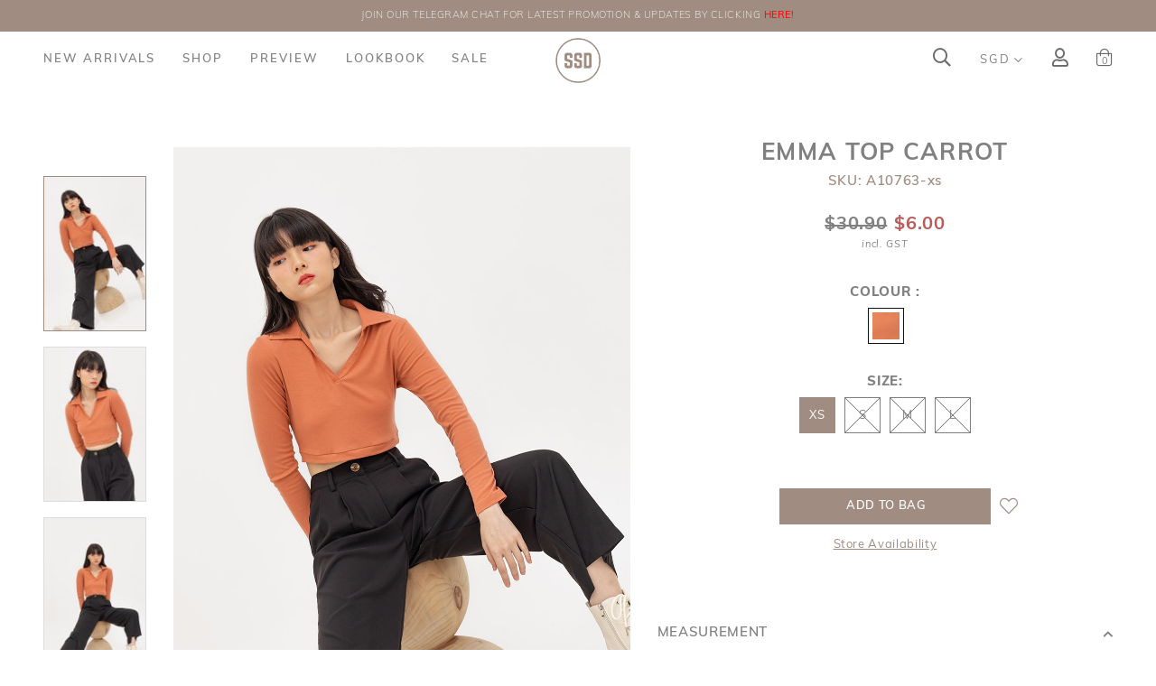

--- FILE ---
content_type: text/html; charset=utf-8
request_url: https://www.shopsassydream.com/product/tops/emma-top-carrot
body_size: 14966
content:
<!doctype html>
<!--[if IE 8]><html class="no-js lt-ie9" lang="en"> <![endif]-->
<!--[if IE 9 ]><html class="ie9 no-js"> <![endif]-->
<!--[if (gt IE 9)|!(IE)]><!-->
<html class="no-js">
<!--<![endif]-->

<head><meta charset="utf-8">
    <meta http-equiv="X-UA-Compatible" content="IE=edge,chrome=1"><title>SSD Emma Top Carrot</title>
    <meta name="viewport" content="width=device-width,initial-scale=1,shrink-to-fit=no,maximum-scale=1.0">
    <meta name="theme-color" content="#a08c81"><link rel="shortcut icon" href="https://d2risjqnyiupa0.cloudfront.net/sites/files/shopsassydream/logo/logo_1_0.png" type="image/x-icon">
<script>
    window.getDlCookie = function(name) {
        match = document.cookie.match(new RegExp(name + '=([^;]+)'));
        if (match) return decodeURIComponent(match[1].replace(/\+/g, ' ')) ;
    };

    window.dataLayer = window.dataLayer || [];

    var dl_objects = [{"page_name":"Emma Top Carrot","page_type":"product","page_id":"page-4819"},{"event":"view_item","ecommerce":{"currency":"SGD","value":6,"items":[{"item_id":"4819","item_name":"Emma Top Carrot","currency":"SGD","price":6,"item_category":"Tops"}]}},{"event":"view_item_list","ecommerce":{"item_list_id":"related-products","item_list_name":"Related Products","items":[{"item_id":"5212","item_name":"Phoenix Knit Top Green","currency":"SGD","price":6,"index":1,"item_category":"Tops"},{"item_id":"8192","item_name":"Zenya Padded Top Forest *PLUSH*","currency":"SGD","price":41.9,"index":2,"item_category":"Tops"},{"item_id":"7480","item_name":"Rorie Padded Top White\/Black","currency":"SGD","price":25.77,"index":3,"item_category":"Tops"},{"item_id":"6053","item_name":"Katy Top Sage Checks","currency":"SGD","price":6,"index":4,"item_category":"Tops"}]}}];
    for (var i in dl_objects) {
        window.dataLayer.push(dl_objects[i]);
    }

    var cookie_context = ['dl_customer_id', 'dl_email', 'dl_phone', 'dl_membership'];
    cookie_context.map(function(cookie_name) {
        var cookie_value = window.getDlCookie(cookie_name);
        if (cookie_value) {
            var dl_object = {};
            dl_object[cookie_name.replace('dl_', '')] = cookie_value;
            window.dataLayer.push(dl_object);
        }
    });
</script><!-- Google Tag Manager -->
<script>(function(w,d,s,l,i){w[l]=w[l]||[];w[l].push({'gtm.start':
new Date().getTime(),event:'gtm.js'});var f=d.getElementsByTagName(s)[0],
j=d.createElement(s),dl=l!='dataLayer'?'&l='+l:'';j.async=true;j.src=
'https://www.googletagmanager.com/gtm.js?id='+i+dl;f.parentNode.insertBefore(j,f);
})(window,document,'script','dataLayer','GTM-M4WFBFW');</script>
<!-- End Google Tag Manager --><script async src="https://www.googletagmanager.com/gtag/js?id=G-W5VC6S4JG9"></script>
<script>
    window.dataLayer = window.dataLayer || [];
    function gtag(){dataLayer.push(arguments);}
    gtag('js', new Date());
    gtag('config', 'G-W5VC6S4JG9');
    gtag('event', 'view_item', {"currency":"SGD","value":6,"items":[{"item_id":"4819","item_name":"Emma Top Carrot","currency":"SGD","price":6,"item_category":"Tops"}]});
    gtag('event', 'view_item_list', {"item_list_id":"related-products","item_list_name":"Related Products","items":[{"item_id":"5212","item_name":"Phoenix Knit Top Green","currency":"SGD","price":6,"index":1,"item_category":"Tops"},{"item_id":"8192","item_name":"Zenya Padded Top Forest *PLUSH*","currency":"SGD","price":41.9,"index":2,"item_category":"Tops"},{"item_id":"7480","item_name":"Rorie Padded Top White\/Black","currency":"SGD","price":25.77,"index":3,"item_category":"Tops"},{"item_id":"6053","item_name":"Katy Top Sage Checks","currency":"SGD","price":6,"index":4,"item_category":"Tops"}]});
</script>

<meta http-equiv="x-dns-prefetch-control" content="on">
<link rel="dns-prefetch" href="//d2risjqnyiupa0.cloudfront.net">
<link rel="canonical" href="https://www.shopsassydream.com/product/tops/emma-top-carrot">
<meta property="og:title" content="Emma Top Carrot">
<meta property="og:site_name" content="Shop Sassy Dream">
<meta property="og:provider_name" content="Shop Sassy Dream">
<meta property="og:type" content="product">
<meta property="og:url" content="https://www.shopsassydream.com/product/tops/emma-top-carrot">
<meta property="og:description" content="Cotton Rib Material (Very Stretchy)
Slip On Design">
<meta property="product:price:currency" content="SGD">
<meta property="product:price:amount" content="6.00">
<meta property="og:availability" content="in stock">
<meta property="product:product_id" content="4819">
<meta property="og:image" content="https://d2risjqnyiupa0.cloudfront.net/sites/files/shopsassydream/productimg/202201/D10A4483.jpg">
<meta property="og:image:secure_url" content="https://d2risjqnyiupa0.cloudfront.net/sites/files/shopsassydream/productimg/202201/D10A4483.jpg">
<meta property="relatedItem" content="https://www.shopsassydream.com/product/tops/phoenix-knit-top-green">
<meta property="relatedItem" content="https://www.shopsassydream.com/product/tops/zenya-padded-top-forest-plush">
<meta property="relatedItem" content="https://www.shopsassydream.com/product/tops/rorie-padded-top-whiteblack">
<meta property="relatedItem" content="https://www.shopsassydream.com/product/tops/katy-top-sage-checks">
<script type='application/ld+json'>
{
    "@context": "https://schema.org/",
    "@type": "Product",
    "name": "Emma Top Carrot",
    "image": "https://d2risjqnyiupa0.cloudfront.net/sites/files/shopsassydream/productimg/202201/D10A4483.jpg",
    "description": "Cotton Rib Material (Very Stretchy)\r\nSlip On Design",
    "url": "https://www.shopsassydream.com/product/tops/emma-top-carrot",
    "brand": {
        "@type": "Brand",
        "name": "Shop Sassy Dream"
    },
    "color": "Carrot",
    "offers": {
        "@type": "offer",
        "priceCurrency": "SGD",
        "price": 6,
        "availability": "https://schema.org/InStock"
    }
}
</script>
<script type='application/ld+json'>
{
    "@context": "https://schema.org/",
    "@type": "BreadcrumbList",
    "itemListElement": [
        {
            "@type": "ListItem",
            "position": 1,
            "name": "Home",
            "item": "https://www.shopsassydream.com/"
        },
        {
            "@type": "ListItem",
            "position": 2,
            "name": "Tops",
            "item": "https://www.shopsassydream.com/category/tops"
        }
    ]
}
</script>
<link type="text/css" rel="stylesheet" media="all" href="https://d2risjqnyiupa0.cloudfront.net/assets/75d2cfaed2b97481a6ca9dd1404fed7b.css?352" />
<link type="text/css" rel="stylesheet" media="all" href="https://d2risjqnyiupa0.cloudfront.net/assets/635824be229c3267c3d4149dc887b4d6.css?352" />
<link type="text/css" rel="stylesheet" media="all" href="https://d2risjqnyiupa0.cloudfront.net/assets/lib/animateit/animations.min.css?352" />
<link type="text/css" rel="stylesheet" media="all" href="https://d2risjqnyiupa0.cloudfront.net/assets/css/shopcada-animations.min.css?352" />
<link type="text/css" rel="stylesheet" media="all" href="https://d2risjqnyiupa0.cloudfront.net/assets/lib/bxslider/jquery.bxslider.min.css?352" />
<link type="text/css" rel="stylesheet" media="all" href="https://d2risjqnyiupa0.cloudfront.net/assets/lib/fontawesome5/css/all.min.css?352" />
<link type="text/css" rel="stylesheet" media="all" href="https://d2risjqnyiupa0.cloudfront.net/sites/files/shopsassydream/css/sg01/css_6d91e1b2a838a0f43b45cc70d61d0b4a.css" />
<script src="https://d2risjqnyiupa0.cloudfront.net/assets/d7716810d825f4b55d18727c3ccb24e6.js?352"></script>
<script src="https://js.stripe.com/v3/?352"></script>
<script src="https://d2risjqnyiupa0.cloudfront.net/assets/lib/bxslider/jquery.bxslider.min.js?352"></script>
<script src='https://d2risjqnyiupa0.cloudfront.net/sites/files/shopsassydream/js/sg01/js_874ca6fd93f4ab76b94004169b588fc6.js'></script>
<script>jQuery.extend(Shopcada.settings, {"basePath":"/","recaptcha_v3_site_key":"6LcEPPApAAAAAK2LTV_MGkVawXBx5_D5OGHG1A9y","ucURL":{"zoneSelect":"/uc_js_util/zone_select"},"currency":{"code":"SGD","title":"SGD","image_path":"","sign":"$","sign_after":false,"precision":2,"decimal_indicator":".","thousand_separator":",","rate":"1.00000000"},"uc_ajax_cart":{"CALLBACK":"/uc_ajax_cart/add/item","SHOW_CALLBACK":"/uc_ajax_cart/show","BLOCK_UI":1,"TIMEOUT":3000,"UPDATE_CALLBACK":"/uc_ajax_cart/update","SHOW_VIEW_CALLBACK":"/uc_ajax_cart/show-cart-view","TRACK_CLOSED_STATE":0,"INITIAL_CLOSED_STATE":false,"CART_PANE_EFFECT":0,"CART_PANE_EFFECT_DURATION":200,"HIDE_CART_OPERATIONS":false,"COLLAPSIBLE_CART":0,"CART_OPERATION":"","ADD_TITLE":"","ADD_MESSAGES":["Adding product to cart..."],"REMOVE_TITLE":"","REMOVE_MESSAGES":["Removing product from cart..."],"UPDATE_TITLE":"","UPDATE_MESSAGES":["Updating cart..."]},"uc_currency_alt":{"SGD":{"code":"SGD","title":"SGD","image_path":"","sign":"$","sign_after":false,"precision":2,"decimal_indicator":".","thousand_separator":",","rate":"1.00000000"},"AUD":{"code":"AUD","title":"AUD","image_path":"","sign":"AUD","sign_after":false,"precision":2,"decimal_indicator":".","thousand_separator":",","rate":"0.85013500"},"CAD":{"code":"CAD","title":"CAD","image_path":"","sign":"CAD","sign_after":false,"precision":2,"decimal_indicator":".","thousand_separator":",","rate":"0.92460700"},"EUR":{"code":"EUR","title":"EUR","image_path":"","sign":"EUR","sign_after":false,"precision":2,"decimal_indicator":".","thousand_separator":",","rate":"1.50713200"},"GBP":{"code":"GBP","title":"GBP","image_path":"","sign":"GBP","sign_after":false,"precision":2,"decimal_indicator":".","thousand_separator":",","rate":"1.70923500"},"HKD":{"code":"HKD","title":"HKD","image_path":"","sign":"HKD","sign_after":false,"precision":2,"decimal_indicator":".","thousand_separator":",","rate":"0.16713600"},"IDR":{"code":"IDR","title":"IDR","image_path":"","sign":"IDR","sign_after":false,"precision":2,"decimal_indicator":".","thousand_separator":",","rate":"0.00007800"},"MYR":{"code":"MYR","title":"MYR","image_path":"","sign":"MYR","sign_after":false,"precision":2,"decimal_indicator":".","thousand_separator":",","rate":"0.31024200"},"NZD":{"code":"NZD","title":"NZD","image_path":"","sign":"NZD","sign_after":false,"precision":2,"decimal_indicator":".","thousand_separator":",","rate":"0.74255200"},"USD":{"code":"USD","title":"USD","image_path":"","sign":"USD","sign_after":false,"precision":2,"decimal_indicator":".","thousand_separator":",","rate":"1.29930400"}},"currencies":{"SGD":{"code":"SGD","title":"SGD","image_path":"","sign":"$","sign_after":false,"precision":2,"decimal_indicator":".","thousand_separator":",","rate":"1.00000000"},"AUD":{"code":"AUD","title":"AUD","image_path":"","sign":"AUD","sign_after":false,"precision":2,"decimal_indicator":".","thousand_separator":",","rate":"0.85013500"},"CAD":{"code":"CAD","title":"CAD","image_path":"","sign":"CAD","sign_after":false,"precision":2,"decimal_indicator":".","thousand_separator":",","rate":"0.92460700"},"EUR":{"code":"EUR","title":"EUR","image_path":"","sign":"EUR","sign_after":false,"precision":2,"decimal_indicator":".","thousand_separator":",","rate":"1.50713200"},"GBP":{"code":"GBP","title":"GBP","image_path":"","sign":"GBP","sign_after":false,"precision":2,"decimal_indicator":".","thousand_separator":",","rate":"1.70923500"},"HKD":{"code":"HKD","title":"HKD","image_path":"","sign":"HKD","sign_after":false,"precision":2,"decimal_indicator":".","thousand_separator":",","rate":"0.16713600"},"IDR":{"code":"IDR","title":"IDR","image_path":"","sign":"IDR","sign_after":false,"precision":2,"decimal_indicator":".","thousand_separator":",","rate":"0.00007800"},"MYR":{"code":"MYR","title":"MYR","image_path":"","sign":"MYR","sign_after":false,"precision":2,"decimal_indicator":".","thousand_separator":",","rate":"0.31024200"},"NZD":{"code":"NZD","title":"NZD","image_path":"","sign":"NZD","sign_after":false,"precision":2,"decimal_indicator":".","thousand_separator":",","rate":"0.74255200"},"USD":{"code":"USD","title":"USD","image_path":"","sign":"USD","sign_after":false,"precision":2,"decimal_indicator":".","thousand_separator":",","rate":"1.29930400"}},"MessageBar":{"Timeout":4000,"Speed":500},"CToolsModal":{"loadingText":"Loading...","closeText":"Close Window"},"wishlist_base_url":"/js/wishlist","wishlist_add_button_text":"Add To Wish List","wishlist_remove_button_text":"Added To Wish List","wishlist_add_button_text_anon":"Login To Add To Wish List","wistlist_save_from_cart":0,"wishlist_add_from_cart_success_message":"Your item is added to your wish list successfully!","uc_aac_path":"/uc_aac","cart_slidein_auto":1,"FacebookProduct":{"content_ids":["4819"],"content_type":"product","content_name":"Emma Top Carrot","content_category":"Apparel \u0026 Accessories \u003e Clothing \u003e Shirts \u0026 Tops","value":6.00,"currency":"SGD"},"stockinfo":{"4819":{"SIZE:XS":1,"stockactive":"1","SIZE:S":0,"SIZE:M":0,"SIZE:L":0}},"optionsCount":{"4819":1},"GreySoldOut":1});</script>
    <link rel='stylesheet' type='text/css' media='all' href='https://d2risjqnyiupa0.cloudfront.net/assets/css/bootstrap4.min.css?352' />
    <link rel='stylesheet' type='text/css' media='all' href='https://d2risjqnyiupa0.cloudfront.net/assets/css/swiper.min.css?352' /><link rel='stylesheet' type='text/css' media='all' href='https://d2risjqnyiupa0.cloudfront.net/assets/css/tempusdominus@6.7.11.min.css?352' /><link rel='stylesheet' type='text/css' media='all' href='https://d2risjqnyiupa0.cloudfront.net/assets/css/tablesaw.min.css?352' />
    
    
        <link href='https://fonts.googleapis.com/css2?family=Bodoni+Moda:wght@500&display=swap' rel='stylesheet'><link rel='stylesheet' href='https://use.typekit.net/vsc7ijq.css'>
    
    <link rel='stylesheet' type='text/css' media='all' href='https://d2risjqnyiupa0.cloudfront.net/sites/files/shopsassydream/assets/7d0371211c6dbc18cbef48ba66a2b3b8_styles.scss.css' />
    <link rel='stylesheet' type='text/css' media='all' href='/sites/themes/shopsassydream/custom/liquid/customcss.css?352' />
    
</head><body 
    id="ssd-emma-top-carrot"
    class="not-front 
            not-logged-in 
            product-tops-emma-top-carrot 
            template-product 
            navbar-topdown-overlap
            
             header-is-sticky
             ajax-cart-summary-sticky
             ajax-cart-pattern-slidein"
     
    data-sticky-header-type="2"
    data-sticky-headertop="0"
    data-account-panel-title="My Info"
    data-membership-tier1-name="Trainee"
    data-membership-tier2-name="Master"
    data-membership-tier3-name="Divine"
    data-tier1-qualifying-amount = "128">
    <!-- Google Tag Manager (noscript) -->
<noscript><iframe src="https://www.googletagmanager.com/ns.html?id=GTM-M4WFBFW"
height="0" width="0" style="display:none;visibility:hidden"></iframe></noscript>
<!-- End Google Tag Manager (noscript) -->


    

    <div class="main-wrapper">
        
        
        <header class='header5 header-region'>
    <div class='header-top'>
        <div class='container-fluid container-md'>
            <div class='row align-items-md-center align-items-lg-center align-items-xl-center'><div class='col-12'>
                    
                        <div 
                            id="messagebar" 
                            class='messagebar swiper-container' 
                            data-effect="carousel-fade" 
                            data-interval="4000" 
                            data-speed="500"
                            data-stop-playing-on-interaction=""
                        >
                            <div class="swiper-wrapper">
                                
                                    <div class='swiper-slide text-center'><p>COMPLIMENTARY COURIER FOR INSTOCK <strong><span style="color: #800000;">ORDERS</span></strong> ABOVE $60!&nbsp;</p></div>
                                
                                    <div class='swiper-slide text-center'><p><a href="https://t.me/shopsassydreamofficial">JOIN OUR TELEGRAM CHAT FOR LATEST PROMOTION &amp; UPDATES BY CLICKING <span style="color: #ff0000;"><strong>HERE!</strong></span></a></p></div>
                                
                            </div>
                            
                            
                        </div>
                    
                </div>
                
            </div>
        </div>
    </div>
    

    <div class='header-wrapper'>    
        <div class='header'>
            <div class='container-fluid'>
                <div class='row align-items-lg-center align-items-xl-center'><div class="col-3 d-block d-lg-none">
                        <div class="custom-nav-wrap d-flex">
                            <a class="nav-slidein-expander transition" data-direction="">
                                <span class="icon-bar"></span>
                                <span class="icon-bar"></span>
                                <span class="icon-bar"></span>
                            </a>
                            <div class="search"><a class="search-link" href="javascript:void(0);"><i class="far fa-search"></i></a></div>
                        </div>
                    </div><div class="col col-lg-5 position-static d-none d-lg-block p-0">
                        <nav class="navbar navbar-default position-static">
    <div class="main-navigation">
        <ul class="main-nav level-1">
            
                
                    <li class="main-nav-item">
                        <a href="/collection/new-arrivals" class="main-nav-link">New Arrivals</a>
                    </li>
                
            
                
                    <li class="main-nav-item dropdown  main-nav-has-mega" aria-haspopup="true">
                        <a href="/products" class="main-nav-link">Shop</a>
                        
                            <div class="main-nav-mega level-2">
                                <style>.vc-banner-62981aafb7315 .vc-banner-image {  } .vc-banner-62981aafb7315 .vc-banner-image picture {  } .vc-banner-62981aafb7315 .vc-banner-image img {  }@media screen and (min-width: 768px) and (max-width: 991px) { .vc-banner-62981aafb7315 .vc-banner-image {  } .vc-banner-62981aafb7315 .vc-banner-image picture {  } .vc-banner-62981aafb7315 .vc-banner-image img {  } }@media screen and (max-width: 767px) { .vc-banner-62981aafb7315 .vc-banner-image {  } .vc-banner-62981aafb7315 .vc-banner-image picture {  } .vc-banner-62981aafb7315 .vc-banner-image img {  } }.vc-banner-62981aafb7315 .vc-body {  } @media screen and (min-width: 768px) and (max-width: 991px) { .vc-banner-62981aafb7315 .vc-body {  } } @media screen and (max-width: 767px) { .vc-banner-62981aafb7315 .vc-body {  } } .vc-banner-62981ab041b6a .vc-banner-image {  } .vc-banner-62981ab041b6a .vc-banner-image picture {  } .vc-banner-62981ab041b6a .vc-banner-image img {  }@media screen and (min-width: 768px) and (max-width: 991px) { .vc-banner-62981ab041b6a .vc-banner-image {  } .vc-banner-62981ab041b6a .vc-banner-image picture {  } .vc-banner-62981ab041b6a .vc-banner-image img {  } }@media screen and (max-width: 767px) { .vc-banner-62981ab041b6a .vc-banner-image {  } .vc-banner-62981ab041b6a .vc-banner-image picture {  } .vc-banner-62981ab041b6a .vc-banner-image img {  } }.vc-banner-62981ab041b6a .vc-body {  } @media screen and (min-width: 768px) and (max-width: 991px) { .vc-banner-62981ab041b6a .vc-body {  } } @media screen and (max-width: 767px) { .vc-banner-62981ab041b6a .vc-body {  } } .vc-banner-62981ab0811cf .vc-banner-image {  } .vc-banner-62981ab0811cf .vc-banner-image picture {  } .vc-banner-62981ab0811cf .vc-banner-image img {  }@media screen and (min-width: 768px) and (max-width: 991px) { .vc-banner-62981ab0811cf .vc-banner-image {  } .vc-banner-62981ab0811cf .vc-banner-image picture {  } .vc-banner-62981ab0811cf .vc-banner-image img {  } }@media screen and (max-width: 767px) { .vc-banner-62981ab0811cf .vc-banner-image {  } .vc-banner-62981ab0811cf .vc-banner-image picture {  } .vc-banner-62981ab0811cf .vc-banner-image img {  } }.vc-banner-62981ab0811cf .vc-body {  } @media screen and (min-width: 768px) and (max-width: 991px) { .vc-banner-62981ab0811cf .vc-body {  } } @media screen and (max-width: 767px) { .vc-banner-62981ab0811cf .vc-body {  } } @media screen and (min-width: 1200px) { .vc-row-62981aafb72a2 { padding-top: 30px; padding-bottom: 14px; padding-left: 187px; padding-right: 187px;  } }@media screen and (min-width: 992px) and (max-width: 1199px) { .vc-row-62981aafb72a2 { padding-top: 30px; padding-bottom: 14px; padding-left: 150px; padding-right: 150px;  } }</style><div  class="shopcada-grid-container-fluid animateOnce"> <div  class="shopcada-grid-row vc-row-62981aafb72a2" style=""><div  class="vc-widget vc-column-62981aafb72e3 vc-widget-text shopcada-grid-col-xs-12 shopcada-grid-col-sm-12 shopcada-grid-col-md-1 shopcada-grid-col-lg-1"><div class='vc-widget-textbody vc-62981aafb72e3'><div class='vc-body'><p style="text-align: left;"><a href="/category/dresses">Dresses</a></p>
<p style="text-align: left;"><a href="/category/tops">Tops</a></p>
<p style="text-align: left;"><a href="/category/outerwear">Outerwear</a></p>
<p style="text-align: left;"><a href="/category/pants">Pants</a></p>
<p style="text-align: left;"><a href="/category/shorts">Shorts</a></p></div></div></div><div  class="vc-widget vc-column-62981aafb7303 vc-widget-text shopcada-grid-col-xs-12 shopcada-grid-col-sm-12 shopcada-grid-col-md-3 shopcada-grid-col-lg-2"><div class='vc-widget-textbody vc-62981aafb7303'><div class='vc-body'><p style="text-align: left;"><a href="/category/skirts">Skirts</a></p>
<p style="text-align: left;"><a href="/category/one-piece">One Piece</a></p>
<p style="text-align: left;"><a href="/collection/back-in-stock">Back in Stock</a></p>
<p style="text-align: left;"><a href="/collection/backorder">Backorder</a></p>
<p style="text-align: left;"><a href="/gift-certificate">Gift Card</a></p>
<p></p></div></div></div><div  class="vc-widget vc-column-62981aafb7315 vc-widget-banner shopcada-grid-col-xs-9 shopcada-grid-col-sm-9 shopcada-grid-col-md-2 shopcada-grid-col-lg-2 shopcada-grid-hidden-xs shopcada-grid-hidden-sm"><div class='vc-banner vc-banner-62981aafb7315'><div class='vc-banner-image'><a href="/category/tops"><img  class="img-responsive" title="" alt="" src="https://d2risjqnyiupa0.cloudfront.net/sites/files/shopsassydream/banners/2.png"></a></div></div></div><div  class="vc-widget vc-column-62981ab041b6a vc-widget-banner shopcada-grid-col-xs-9 shopcada-grid-col-sm-9 shopcada-grid-col-md-2 shopcada-grid-col-lg-2 shopcada-grid-hidden-xs shopcada-grid-hidden-sm"><div class='vc-banner vc-banner-62981ab041b6a'><div class='vc-banner-image'><a href="/category/shorts"><img  class="img-responsive" title="" alt="" src="https://d2risjqnyiupa0.cloudfront.net/sites/files/shopsassydream/banners/1.png"></a></div></div></div><div  class="vc-widget vc-column-62981ab0811cf vc-widget-banner shopcada-grid-col-xs-9 shopcada-grid-col-sm-9 shopcada-grid-col-md-2 shopcada-grid-col-lg-2 shopcada-grid-hidden-xs shopcada-grid-hidden-sm"><div class='vc-banner vc-banner-62981ab0811cf'><div class='vc-banner-image'><a href="/category/dresses"><img  class="img-responsive" title="" alt="" src="https://d2risjqnyiupa0.cloudfront.net/sites/files/shopsassydream/banners/3.png"></a></div></div></div></div></div>
                            </div>
                        
                    </li>
                
            
                
                    <li class="main-nav-item">
                        <a href="/collection/preview" class="main-nav-link">Preview</a>
                    </li>
                
            
                
                    <li class="main-nav-item">
                        <a href="/lookbook" class="main-nav-link">Lookbook</a>
                    </li>
                
            
                
                    <li class="main-nav-item">
                        <a href="/collection/sale" class="main-nav-link">Sale</a>
                    </li>
                
            
        </ul>
    </div>
</nav>
                    </div><div class="col-6 col-lg-2 text-center">
                        <div class="header-logo">
                        
                            <a href="https://www.shopsassydream.com/" itemprop="url" class="site-header-logo-link">
                                <img src="https://d2risjqnyiupa0.cloudfront.net/sites/files/shopsassydream/logo/logo_1.png" alt="Shop Sassy Dream" itemprop="logo">
                            </a>
                        
                        </div>
                    </div><div class='col-3 col-lg-5'>
                        <ul class="customer-links text-right">
                            <li class="search d-none d-lg-block"><a class="search-link" href="javascript:void(0);"><i class="far fa-search"></i></a></li>
                            
                            <li class="currency d-none d-md-block">
                                <a href="#" class="currency-link">SGD</a>
                                <form action="/callback/form"  accept-charset="UTF-8" method="post" id="uc-currency-alt-picker" class="uc_currency_alt_picker"><div id="edit-currency-wrapper" class="form-item"><span class='select'><select id='edit-currency' name='currency'><option value='SGD' selected data-image=''>SGD</option><option value='AUD'  data-image=''>AUD</option><option value='CAD'  data-image=''>CAD</option><option value='EUR'  data-image=''>EUR</option><option value='GBP'  data-image=''>GBP</option><option value='HKD'  data-image=''>HKD</option><option value='IDR'  data-image=''>IDR</option><option value='MYR'  data-image=''>MYR</option><option value='NZD'  data-image=''>NZD</option><option value='USD'  data-image=''>USD</option></select></span></div><input type="hidden" name="form_build_id" id="form-1a6ca6bfe4ca6f2452ecc13c83258ab2" value="form-1a6ca6bfe4ca6f2452ecc13c83258ab2"  />
<input type="hidden" name="form_id" id="edit-uc-currency-alt-picker" value="uc_currency_alt_picker"  />
</form>
                            </li>
                            
                            
                                <li class="login"><a class="login-link" href="https://www.shopsassydream.com/account/login"><i class="far fa-user"></i></a></li>
                            
                            <li class="cart"><a class="cart-link" href="https://www.shopsassydream.com/cart" class="cart"><i class="far fa-shopping-bag"></i><span class="cartinfo"><span class="cartcount"></span></span></a></li>
                        </ul>
                    </div>

                </div>
            </div><div class="search-popup">
                <div class="overlay"></div>
                <div class="search-popup-content">
                    <div class="container">
                        <div class="search-products-form">
                            <form  method="post" action="/callback/form" accept-charset="UTF-8">
                                <div class="form-item" id="edit-keys-wrapper">
                                    <input type="text" maxlength="128" name="keyword" id="edit-keys" size="40" value="" placeholder="Search" class="form-text" required>
                                </div>

                                <input type="submit" name="op" id="edit-submit" value="Submit" class="notranslate form-submit">
                            <input type='hidden' name='form_identifier' value='search_products'></form>
                            <i class="fal fa-times search-close"></i>
                        </div>
                    </div>
                </div>
            </div>
        </div><!-- //header -->
        <nav class="navbar navbar-slidein d-none">
    <div class="navbar-slidein-overlay"></div>
    <div class="nav-slidein-content">
        <div class="navbar-slidein-close"></div>

        <div class="nav-slidein-content-section main-navigation">
            <ul class="main-nav level-1">
                
                    
                        <li class="main-nav-item">
                            <a href="/collection/new-arrivals" class="main-nav-link">New Arrivals</a>
                        </li>
                    
                
                    
                        <li class="main-nav-item dropdown main-nav-has-mega" aria-haspopup="true">
                            <a href="/products" class="main-nav-link">Shop<span class="caret"></span></a>
                            
                            
                                <div class="main-nav-mega level-2">
                                    <style>.vc-banner-62981aafb7315 .vc-banner-image {  } .vc-banner-62981aafb7315 .vc-banner-image picture {  } .vc-banner-62981aafb7315 .vc-banner-image img {  }@media screen and (min-width: 768px) and (max-width: 991px) { .vc-banner-62981aafb7315 .vc-banner-image {  } .vc-banner-62981aafb7315 .vc-banner-image picture {  } .vc-banner-62981aafb7315 .vc-banner-image img {  } }@media screen and (max-width: 767px) { .vc-banner-62981aafb7315 .vc-banner-image {  } .vc-banner-62981aafb7315 .vc-banner-image picture {  } .vc-banner-62981aafb7315 .vc-banner-image img {  } }.vc-banner-62981aafb7315 .vc-body {  } @media screen and (min-width: 768px) and (max-width: 991px) { .vc-banner-62981aafb7315 .vc-body {  } } @media screen and (max-width: 767px) { .vc-banner-62981aafb7315 .vc-body {  } } .vc-banner-62981ab041b6a .vc-banner-image {  } .vc-banner-62981ab041b6a .vc-banner-image picture {  } .vc-banner-62981ab041b6a .vc-banner-image img {  }@media screen and (min-width: 768px) and (max-width: 991px) { .vc-banner-62981ab041b6a .vc-banner-image {  } .vc-banner-62981ab041b6a .vc-banner-image picture {  } .vc-banner-62981ab041b6a .vc-banner-image img {  } }@media screen and (max-width: 767px) { .vc-banner-62981ab041b6a .vc-banner-image {  } .vc-banner-62981ab041b6a .vc-banner-image picture {  } .vc-banner-62981ab041b6a .vc-banner-image img {  } }.vc-banner-62981ab041b6a .vc-body {  } @media screen and (min-width: 768px) and (max-width: 991px) { .vc-banner-62981ab041b6a .vc-body {  } } @media screen and (max-width: 767px) { .vc-banner-62981ab041b6a .vc-body {  } } .vc-banner-62981ab0811cf .vc-banner-image {  } .vc-banner-62981ab0811cf .vc-banner-image picture {  } .vc-banner-62981ab0811cf .vc-banner-image img {  }@media screen and (min-width: 768px) and (max-width: 991px) { .vc-banner-62981ab0811cf .vc-banner-image {  } .vc-banner-62981ab0811cf .vc-banner-image picture {  } .vc-banner-62981ab0811cf .vc-banner-image img {  } }@media screen and (max-width: 767px) { .vc-banner-62981ab0811cf .vc-banner-image {  } .vc-banner-62981ab0811cf .vc-banner-image picture {  } .vc-banner-62981ab0811cf .vc-banner-image img {  } }.vc-banner-62981ab0811cf .vc-body {  } @media screen and (min-width: 768px) and (max-width: 991px) { .vc-banner-62981ab0811cf .vc-body {  } } @media screen and (max-width: 767px) { .vc-banner-62981ab0811cf .vc-body {  } } @media screen and (min-width: 1200px) { .vc-row-62981aafb72a2 { padding-top: 30px; padding-bottom: 14px; padding-left: 187px; padding-right: 187px;  } }@media screen and (min-width: 992px) and (max-width: 1199px) { .vc-row-62981aafb72a2 { padding-top: 30px; padding-bottom: 14px; padding-left: 150px; padding-right: 150px;  } }</style><div  class="shopcada-grid-container-fluid animateOnce"> <div  class="shopcada-grid-row vc-row-62981aafb72a2" style=""><div  class="vc-widget vc-column-62981aafb72e3 vc-widget-text shopcada-grid-col-xs-12 shopcada-grid-col-sm-12 shopcada-grid-col-md-1 shopcada-grid-col-lg-1"><div class='vc-widget-textbody vc-62981aafb72e3'><div class='vc-body'><p style="text-align: left;"><a href="/category/dresses">Dresses</a></p>
<p style="text-align: left;"><a href="/category/tops">Tops</a></p>
<p style="text-align: left;"><a href="/category/outerwear">Outerwear</a></p>
<p style="text-align: left;"><a href="/category/pants">Pants</a></p>
<p style="text-align: left;"><a href="/category/shorts">Shorts</a></p></div></div></div><div  class="vc-widget vc-column-62981aafb7303 vc-widget-text shopcada-grid-col-xs-12 shopcada-grid-col-sm-12 shopcada-grid-col-md-3 shopcada-grid-col-lg-2"><div class='vc-widget-textbody vc-62981aafb7303'><div class='vc-body'><p style="text-align: left;"><a href="/category/skirts">Skirts</a></p>
<p style="text-align: left;"><a href="/category/one-piece">One Piece</a></p>
<p style="text-align: left;"><a href="/collection/back-in-stock">Back in Stock</a></p>
<p style="text-align: left;"><a href="/collection/backorder">Backorder</a></p>
<p style="text-align: left;"><a href="/gift-certificate">Gift Card</a></p>
<p></p></div></div></div><div  class="vc-widget vc-column-62981aafb7315 vc-widget-banner shopcada-grid-col-xs-9 shopcada-grid-col-sm-9 shopcada-grid-col-md-2 shopcada-grid-col-lg-2 shopcada-grid-hidden-xs shopcada-grid-hidden-sm"><div class='vc-banner vc-banner-62981aafb7315'><div class='vc-banner-image'><a href="/category/tops"><img  class="img-responsive" title="" alt="" src="https://d2risjqnyiupa0.cloudfront.net/sites/files/shopsassydream/banners/2.png"></a></div></div></div><div  class="vc-widget vc-column-62981ab041b6a vc-widget-banner shopcada-grid-col-xs-9 shopcada-grid-col-sm-9 shopcada-grid-col-md-2 shopcada-grid-col-lg-2 shopcada-grid-hidden-xs shopcada-grid-hidden-sm"><div class='vc-banner vc-banner-62981ab041b6a'><div class='vc-banner-image'><a href="/category/shorts"><img  class="img-responsive" title="" alt="" src="https://d2risjqnyiupa0.cloudfront.net/sites/files/shopsassydream/banners/1.png"></a></div></div></div><div  class="vc-widget vc-column-62981ab0811cf vc-widget-banner shopcada-grid-col-xs-9 shopcada-grid-col-sm-9 shopcada-grid-col-md-2 shopcada-grid-col-lg-2 shopcada-grid-hidden-xs shopcada-grid-hidden-sm"><div class='vc-banner vc-banner-62981ab0811cf'><div class='vc-banner-image'><a href="/category/dresses"><img  class="img-responsive" title="" alt="" src="https://d2risjqnyiupa0.cloudfront.net/sites/files/shopsassydream/banners/3.png"></a></div></div></div></div></div>
                                </div>
                            
                        </li>
                    
                
                    
                        <li class="main-nav-item">
                            <a href="/collection/preview" class="main-nav-link">Preview</a>
                        </li>
                    
                
                    
                        <li class="main-nav-item">
                            <a href="/lookbook" class="main-nav-link">Lookbook</a>
                        </li>
                    
                
                    
                        <li class="main-nav-item">
                            <a href="/collection/sale" class="main-nav-link">Sale</a>
                        </li>
                    
                

            </ul>
            <li class="currency d-block d-md-none">
                <a href="#" class="currency-link">SGD</a>
                <form action="/callback/form"  accept-charset="UTF-8" method="post" id="uc-currency-alt-picker-1" class="uc_currency_alt_picker"><div id="edit-currency-wrapper" class="form-item"><span class='select'><select id='edit-currency' name='currency'><option value='SGD' selected data-image=''>SGD</option><option value='AUD'  data-image=''>AUD</option><option value='CAD'  data-image=''>CAD</option><option value='EUR'  data-image=''>EUR</option><option value='GBP'  data-image=''>GBP</option><option value='HKD'  data-image=''>HKD</option><option value='IDR'  data-image=''>IDR</option><option value='MYR'  data-image=''>MYR</option><option value='NZD'  data-image=''>NZD</option><option value='USD'  data-image=''>USD</option></select></span></div><input type="hidden" name="form_build_id" id="form-2cbcf48828ba9030506c46c92a52beef" value="form-2cbcf48828ba9030506c46c92a52beef"  />
<input type="hidden" name="form_id" id="edit-uc-currency-alt-picker-1" value="uc_currency_alt_picker"  />
</form>
            </li>
        </div>
    </div>
</nav>

        
    </div>

</header>

        

        <main role="main">
            

            
            
            
                <article class='content'>
    <div class='container-fluid'>
        <div id="product-4819" class='row' >
            <div id="product-images" class='col-12 col-md-6'>
                
                        <div class="row images-wrapper type-1">

    <!-- Main Image -->
    <div class='col-12 col-md col-lg order-0 order-md-1 order-lg-1 main-image'>
        <div id="main-image">
    <div class="image-desktop d-none d-md-block cursor-pointer">
        

        
            <img width="685" height="990" 
                class="cloudzoom zoomout img-fluid" id="zoom1" 
                src="https://d2risjqnyiupa0.cloudfront.net/sites/files/shopsassydream/productimg/202201/1370x1980/D10A4483.jpg"
                alt=""
                data-cloudzoom='zoomImage: "https://d2risjqnyiupa0.cloudfront.net/sites/files/shopsassydream/productimg/202201/1370x1980/D10A4483.jpg", zoomSizeMode: "image", zoomPosition: "inside", zoomOffsetX: 0 '>
            <img class="zoomin" src="https://d2risjqnyiupa0.cloudfront.net/sites/files/shopsassydream/productimg/202201/1370x1980/D10A4483.jpg" alt="">
        
    </div>
    
    <div class="image-mobile d-md-none">
        
        <div class="image-swiper swiper-container swiper-container-initialized swiper-container-horizontal">
            <div class="swiper-wrapper">
                
                    <div class="swiper-slide" data-type="photo">
                        <img width="685" height="990" 
                            class="img-fluid mobile-zoom-feature" 
                            src="https://d2risjqnyiupa0.cloudfront.net/sites/files/shopsassydream/productimg/202201/1370x1980/D10A4483.jpg"
                            alt="">
                    </div>
                
                    <div class="swiper-slide" data-type="photo">
                        <img width="685" height="990" 
                            class="img-fluid mobile-zoom-feature" 
                            src="https://d2risjqnyiupa0.cloudfront.net/sites/files/shopsassydream/productimg/202201/1370x1980/D10A4476.jpg"
                            alt="">
                    </div>
                
                    <div class="swiper-slide" data-type="photo">
                        <img width="685" height="990" 
                            class="img-fluid mobile-zoom-feature" 
                            src="https://d2risjqnyiupa0.cloudfront.net/sites/files/shopsassydream/productimg/202201/1370x1980/D10A4481.jpg"
                            alt="">
                    </div>
                
                    <div class="swiper-slide" data-type="photo">
                        <img width="685" height="990" 
                            class="img-fluid mobile-zoom-feature" 
                            src="https://d2risjqnyiupa0.cloudfront.net/sites/files/shopsassydream/productimg/202201/1370x1980/D10A4456.jpg"
                            alt="">
                    </div>
                
                    <div class="swiper-slide" data-type="photo">
                        <img width="685" height="990" 
                            class="img-fluid mobile-zoom-feature" 
                            src="https://d2risjqnyiupa0.cloudfront.net/sites/files/shopsassydream/productimg/202201/1370x1980/D10A4459.jpg"
                            alt="">
                    </div>
                
                    <div class="swiper-slide" data-type="photo">
                        <img width="685" height="990" 
                            class="img-fluid mobile-zoom-feature" 
                            src="https://d2risjqnyiupa0.cloudfront.net/sites/files/shopsassydream/productimg/202201/1370x1980/D10A4462.jpg"
                            alt="">
                    </div>
                
                    <div class="swiper-slide" data-type="photo">
                        <img width="685" height="990" 
                            class="img-fluid mobile-zoom-feature" 
                            src="https://d2risjqnyiupa0.cloudfront.net/sites/files/shopsassydream/productimg/202201/1370x1980/D10A4469.jpg"
                            alt="">
                    </div>
                
                    <div class="swiper-slide" data-type="photo">
                        <img width="685" height="990" 
                            class="img-fluid mobile-zoom-feature" 
                            src="https://d2risjqnyiupa0.cloudfront.net/sites/files/shopsassydream/productimg/202201/1370x1980/D10A4478.jpg"
                            alt="">
                    </div>
                
                    <div class="swiper-slide" data-type="photo">
                        <img width="685" height="990" 
                            class="img-fluid mobile-zoom-feature" 
                            src="https://d2risjqnyiupa0.cloudfront.net/sites/files/shopsassydream/productimg/202201/1370x1980/D10A4499.jpg"
                            alt="">
                    </div>
                
            </div>
        </div>
    </div>
    
</div>
    </div>

    <!-- Thumbnail -->
    <div class='col-12 col-md-auto col-lg-auto thumbnail'>
        <div id ='thumbnail-images' class='vertical swiper-container thumbnail-swiper'>
            

    
        <div class='swiper-prev'></div>
        <div class='swiper-wrapper'>
            
                
                <a href="https://d2risjqnyiupa0.cloudfront.net/sites/files/shopsassydream/productimg/202201/1370x1980/D10A4483.jpg"
                    class="swiper-slide thumb-link cloudzoom-gallery cloudzoom-gallery-active"
                    data-width="1000"
                    data-height="1500"
                    data-href="https://d2risjqnyiupa0.cloudfront.net/sites/files/shopsassydream/productimg/202201/D10A4483.jpg"
                    data-cloudzoom='zoomImage:"https://d2risjqnyiupa0.cloudfront.net/sites/files/shopsassydream/productimg/202201/1370x1980/D10A4483.jpg",image:"https://d2risjqnyiupa0.cloudfront.net/sites/files/shopsassydream/productimg/202201/1370x1980/D10A4483.jpg", useZoom:"#zoom1"'>
                    <img class='img-fluid' alt='' title='' src='https://d2risjqnyiupa0.cloudfront.net/sites/files/shopsassydream/productimg/202201/115x175/D10A4483.jpg' >    
                </a>
            
                
                <a href="https://d2risjqnyiupa0.cloudfront.net/sites/files/shopsassydream/productimg/202201/1370x1980/D10A4476.jpg"
                    class="swiper-slide thumb-link cloudzoom-gallery"
                    data-width="1000"
                    data-height="1500"
                    data-href="https://d2risjqnyiupa0.cloudfront.net/sites/files/shopsassydream/productimg/202201/D10A4476.jpg"
                    data-cloudzoom='zoomImage:"https://d2risjqnyiupa0.cloudfront.net/sites/files/shopsassydream/productimg/202201/1370x1980/D10A4476.jpg",image:"https://d2risjqnyiupa0.cloudfront.net/sites/files/shopsassydream/productimg/202201/1370x1980/D10A4476.jpg", useZoom:"#zoom1"'>
                    <img class='img-fluid' alt='' title='' src='https://d2risjqnyiupa0.cloudfront.net/sites/files/shopsassydream/productimg/202201/115x175/D10A4476.jpg' >    
                </a>
            
                
                <a href="https://d2risjqnyiupa0.cloudfront.net/sites/files/shopsassydream/productimg/202201/1370x1980/D10A4481.jpg"
                    class="swiper-slide thumb-link cloudzoom-gallery"
                    data-width="1000"
                    data-height="1500"
                    data-href="https://d2risjqnyiupa0.cloudfront.net/sites/files/shopsassydream/productimg/202201/D10A4481.jpg"
                    data-cloudzoom='zoomImage:"https://d2risjqnyiupa0.cloudfront.net/sites/files/shopsassydream/productimg/202201/1370x1980/D10A4481.jpg",image:"https://d2risjqnyiupa0.cloudfront.net/sites/files/shopsassydream/productimg/202201/1370x1980/D10A4481.jpg", useZoom:"#zoom1"'>
                    <img class='img-fluid' alt='' title='' src='https://d2risjqnyiupa0.cloudfront.net/sites/files/shopsassydream/productimg/202201/115x175/D10A4481.jpg' >    
                </a>
            
                
                <a href="https://d2risjqnyiupa0.cloudfront.net/sites/files/shopsassydream/productimg/202201/1370x1980/D10A4456.jpg"
                    class="swiper-slide thumb-link cloudzoom-gallery"
                    data-width="1000"
                    data-height="1500"
                    data-href="https://d2risjqnyiupa0.cloudfront.net/sites/files/shopsassydream/productimg/202201/D10A4456.jpg"
                    data-cloudzoom='zoomImage:"https://d2risjqnyiupa0.cloudfront.net/sites/files/shopsassydream/productimg/202201/1370x1980/D10A4456.jpg",image:"https://d2risjqnyiupa0.cloudfront.net/sites/files/shopsassydream/productimg/202201/1370x1980/D10A4456.jpg", useZoom:"#zoom1"'>
                    <img class='img-fluid' alt='' title='' src='https://d2risjqnyiupa0.cloudfront.net/sites/files/shopsassydream/productimg/202201/115x175/D10A4456.jpg' >    
                </a>
            
                
                <a href="https://d2risjqnyiupa0.cloudfront.net/sites/files/shopsassydream/productimg/202201/1370x1980/D10A4459.jpg"
                    class="swiper-slide thumb-link cloudzoom-gallery"
                    data-width="1000"
                    data-height="1500"
                    data-href="https://d2risjqnyiupa0.cloudfront.net/sites/files/shopsassydream/productimg/202201/D10A4459.jpg"
                    data-cloudzoom='zoomImage:"https://d2risjqnyiupa0.cloudfront.net/sites/files/shopsassydream/productimg/202201/1370x1980/D10A4459.jpg",image:"https://d2risjqnyiupa0.cloudfront.net/sites/files/shopsassydream/productimg/202201/1370x1980/D10A4459.jpg", useZoom:"#zoom1"'>
                    <img class='img-fluid' alt='' title='' src='https://d2risjqnyiupa0.cloudfront.net/sites/files/shopsassydream/productimg/202201/115x175/D10A4459.jpg' >    
                </a>
            
                
                <a href="https://d2risjqnyiupa0.cloudfront.net/sites/files/shopsassydream/productimg/202201/1370x1980/D10A4462.jpg"
                    class="swiper-slide thumb-link cloudzoom-gallery"
                    data-width="1000"
                    data-height="1500"
                    data-href="https://d2risjqnyiupa0.cloudfront.net/sites/files/shopsassydream/productimg/202201/D10A4462.jpg"
                    data-cloudzoom='zoomImage:"https://d2risjqnyiupa0.cloudfront.net/sites/files/shopsassydream/productimg/202201/1370x1980/D10A4462.jpg",image:"https://d2risjqnyiupa0.cloudfront.net/sites/files/shopsassydream/productimg/202201/1370x1980/D10A4462.jpg", useZoom:"#zoom1"'>
                    <img class='img-fluid' alt='' title='' src='https://d2risjqnyiupa0.cloudfront.net/sites/files/shopsassydream/productimg/202201/115x175/D10A4462.jpg' >    
                </a>
            
                
                <a href="https://d2risjqnyiupa0.cloudfront.net/sites/files/shopsassydream/productimg/202201/1370x1980/D10A4469.jpg"
                    class="swiper-slide thumb-link cloudzoom-gallery"
                    data-width="1000"
                    data-height="1500"
                    data-href="https://d2risjqnyiupa0.cloudfront.net/sites/files/shopsassydream/productimg/202201/D10A4469.jpg"
                    data-cloudzoom='zoomImage:"https://d2risjqnyiupa0.cloudfront.net/sites/files/shopsassydream/productimg/202201/1370x1980/D10A4469.jpg",image:"https://d2risjqnyiupa0.cloudfront.net/sites/files/shopsassydream/productimg/202201/1370x1980/D10A4469.jpg", useZoom:"#zoom1"'>
                    <img class='img-fluid' alt='' title='' src='https://d2risjqnyiupa0.cloudfront.net/sites/files/shopsassydream/productimg/202201/115x175/D10A4469.jpg' >    
                </a>
            
                
                <a href="https://d2risjqnyiupa0.cloudfront.net/sites/files/shopsassydream/productimg/202201/1370x1980/D10A4478.jpg"
                    class="swiper-slide thumb-link cloudzoom-gallery"
                    data-width="1000"
                    data-height="1500"
                    data-href="https://d2risjqnyiupa0.cloudfront.net/sites/files/shopsassydream/productimg/202201/D10A4478.jpg"
                    data-cloudzoom='zoomImage:"https://d2risjqnyiupa0.cloudfront.net/sites/files/shopsassydream/productimg/202201/1370x1980/D10A4478.jpg",image:"https://d2risjqnyiupa0.cloudfront.net/sites/files/shopsassydream/productimg/202201/1370x1980/D10A4478.jpg", useZoom:"#zoom1"'>
                    <img class='img-fluid' alt='' title='' src='https://d2risjqnyiupa0.cloudfront.net/sites/files/shopsassydream/productimg/202201/115x175/D10A4478.jpg' >    
                </a>
            
                
                <a href="https://d2risjqnyiupa0.cloudfront.net/sites/files/shopsassydream/productimg/202201/1370x1980/D10A4499.jpg"
                    class="swiper-slide thumb-link cloudzoom-gallery"
                    data-width="1000"
                    data-height="1500"
                    data-href="https://d2risjqnyiupa0.cloudfront.net/sites/files/shopsassydream/productimg/202201/D10A4499.jpg"
                    data-cloudzoom='zoomImage:"https://d2risjqnyiupa0.cloudfront.net/sites/files/shopsassydream/productimg/202201/1370x1980/D10A4499.jpg",image:"https://d2risjqnyiupa0.cloudfront.net/sites/files/shopsassydream/productimg/202201/1370x1980/D10A4499.jpg", useZoom:"#zoom1"'>
                    <img class='img-fluid' alt='' title='' src='https://d2risjqnyiupa0.cloudfront.net/sites/files/shopsassydream/productimg/202201/115x175/D10A4499.jpg' >    
                </a>
            
        </div>
        <div class='swiper-next'></div>
    



        </div>
    </div>

</div>

<div class="pswp" tabindex="-1" role="dialog" aria-hidden="true">
    <div class="pswp__bg"></div>

    <div class="pswp__scroll-wrap">
        <!-- Container that holds slides. 
            PhotoSwipe keeps only 3 of them in the DOM to save memory.
            Don't modify these 3 pswp__item elements, data is added later on. -->
        
        <div class="pswp__container">
            <div class="pswp__item"></div>
            <div class="pswp__item"></div>
            <div class="pswp__item"></div>
        </div>

        
        <div class="pswp__ui pswp__ui--hidden">

            <div class="pswp__top-bar">
                
                <div class="pswp__counter"></div>
                <button class="pswp__button pswp__button--close" title="Close (Esc)"></button>
                <button class="pswp__button pswp__button--fs" title="Toggle fullscreen"></button>
                <button class="pswp__button pswp__button--zoom" title="Zoom in/out"></button>
                <div class="pswp__preloader">
                    <div class="pswp__preloader__icn">
                    <div class="pswp__preloader__cut">
                        <div class="pswp__preloader__donut"></div>
                    </div>
                    </div>
                </div>
            </div>

            <button class="pswp__button pswp__button--arrow--left" title="Previous (arrow left)">
            </button>

            <button class="pswp__button pswp__button--arrow--right" title="Next (arrow right)">
            </button>

            <div class="pswp__caption">
                <div class="pswp__caption__center"></div>
            </div>
        </div>
    </div>
</div>
                    
            </div>
            <div id="product-information" class='col-12 col-md-6'>
                <div class="product-info-wrapper" >
                    <h1 class='product-title'>Emma Top Carrot</h1>
                    <div class="model">SKU : A10763-xs</div>
                    <div class='product-price'>
                        <div class="product-info sellprice">
    
        <span class="listprice"><span class='uc-price' data-value='30.90'>$30.90<span class='alternate-currency'></span></span></span>
        <span class="promoprice"><span class='uc-price' data-value='6.00'>$6.00<span class='alternate-currency'></span></span></span>
    
</div>
                        
                                 
                        
                        
                        
                            <div class="gst-message"><p>incl. GST</p></div>
                        
                    </div>

                    
                        <div class="related-color text">
                            
                            
                                <span class='label'>Colour :</span>
                            
                            <div class="d-flex flex-wrap justify-content-center">
                                <span class='color selected'><img class='img-responsive' alt='' title='' src='https://d2risjqnyiupa0.cloudfront.net/sites/files/shopsassydream/colourimage/60x60/screenshot_2022-01-24_at_5.30.46_pm.png' ></span>
                                
                            </div>
                        </div>
                    
       
                    <div class='add-to-cart'>
                        <form action="/callback/form"  accept-charset="UTF-8" method="post" id="uc-product-add-to-cart-form-4819" class="ajax-cart-submit-form uc-aac-cart"><div class='attributes'><div class="form-item element-type-select no-select" id="edit-attributes-SIZE-wrapper">
 <label for="edit-attributes-SIZE">SIZE: <span class="form-required" title="This field is required.">*</span></label>
 <span class="select"><select name="attributes[SIZE]" class="form-select required" data-name="SIZE" id="edit-attributes-SIZE" ><option value="XS">XS</option><option value="S">S</option><option value="M">M</option><option value="L">L</option></select></span>
</div>
</div><input type="hidden" name="nid" id="edit-nid" value="4819"  />
<input type="hidden" name="form_build_id" id="form-a98c2c20907e3895eb670985904f2683" value="form-a98c2c20907e3895eb670985904f2683"  />
<input type="hidden" name="form_id" id="edit-uc-product-add-to-cart-form-4819" value="uc_product_add_to_cart_form_4819"  />
<input type="hidden" name="product-nid" id="edit-product-nid" value="4819"  />
<input type="hidden" name="aac_nid" id="edit-aac-nid" value="4819"  />
<input type="hidden" name="qty" id="edit-qty" value="1"  />
<div class='product-action-wrapper'><input type="submit" name="op" id="edit-submit-4819" value="Add to bag"  class="notranslate form-submit node-add-to-cart primary ajax-cart-submit-form-button" />
<div data-nid='4819' data-model='' id='wishlist_msg-4819' class='wishlist_msg ajaxload wlprocessed'><a href="/account/login?destination=page%2F4819" class="add_wishlist anon_wishlist">Login To Add To Wish List</a></div></div><div class="text-button store-avail"><a class="store-avail-link">Store Availability</a></div></form>
                    </div>
                    
                    
                            <div class="product-info product-info-accordion panel-group bsaccordion" id="product-info-accordion" role="tablist" aria-multiselectable="true">
    <div class="panel">
        <div class="panel-heading" role="tab" id="heading1">
            <div class="product-detail-title">
                <a role="button" class="accordion-toggle collapsed" data-toggle="collapse" data-target="#collapse1" aria-expanded="true" aria-controls="collapse1">
                    Description
                    <i class="fas fa-chevron-down"></i>
                </a>
            </div>
        </div>
        <div id="collapse1" class="panel-collapse collapse show" role="tabpanel" aria-labelledby="heading1">
            <div class="panel-body">
                <p>Cotton Rib Material (Very Stretchy)</p>
<p>Slip On Design</p>

                                
            </div>
        </div>
    </div>

    
    
        
        
            <div class="panel">
                <div class="panel-heading" role="tab" id="heading2">
                    <div class="product-detail-title">
                        <a role="button" class="accordion-toggle collapsed" data-toggle="collapse" data-target="#collapse2" aria-expanded="false" aria-controls="collapse2">
                            Measurement
                            <i class="fas fa-chevron-down"></i>
                        </a>
                    </div>
                </div>
                <div id="collapse2" class="panel-collapse collapse" role="tabpanel" aria-labelledby="heading2">
                    <div class="panel-body">
                        <table>
<tbody>
<tr>
<td>Size</td>
<td>XS</td>
<td>S</td>
<td>M</td>
<td>L</td>
</tr>
<tr>
<td>Ptp</td>
<td>14"</td>
<td>15"</td>
<td>16"</td>
<td>17"</td>
</tr>
<tr>
<td>Waist</td>
<td>11"</td>
<td>12"</td>
<td>13"</td>
<td>14"</td>
</tr>
<tr>
<td>Shoulder Width</td>
<td>13.5"</td>
<td>14"</td>
<td>14.5"</td>
<td>15"</td>
</tr>
<tr>
<td>Down</td>
<td>14"</td>
<td>14.5"</td>
<td>15"</td>
<td>15.5"</td>
</tr>
</tbody>
</table>
<p></p>
<p></p>
<p></p>
<p></p>
<p></p>
                    </div>
                </div>
            </div>
        
    
        
        
            <div class="panel">
                <div class="panel-heading" role="tab" id="heading3">
                    <div class="product-detail-title">
                        <a role="button" class="accordion-toggle collapsed" data-toggle="collapse" data-target="#collapse3" aria-expanded="false" aria-controls="collapse3">
                            Fit Guide
                            <i class="fas fa-chevron-down"></i>
                        </a>
                    </div>
                </div>
                <div id="collapse3" class="panel-collapse collapse" role="tabpanel" aria-labelledby="heading3">
                    <div class="panel-body">
                        <p>Model (Yukee) - Height: 168cm, PTP: 14.75" &amp; Waist 11.25" &amp; Hips 17.5". She wears S</p>
<p>IG LIVE (SARAH) - Height: 168cm, PTP: 15", Waist 11.75" &amp; Hips 17.5". She wears XS</p>
<p>IG LIVE (ROS) - Height: 159cm, PTP: 14.5", Waist 11.5" &amp; Hips 16.5". She wears XS</p>
<p>IG LIVE (JAS) - Height: 155cm, PTP: 16", Waist: 13" &amp; Hips 18" She wears S</p>
                    </div>
                </div>
            </div>
        
    

    

    
        
        <div class="panel">
            <div class="panel-heading" role="tab" id="heading4">
                <div class="product-detail-title">
                    <a role="button" class="accordion-toggle collapsed" data-toggle="collapse" data-target="#collapse4" aria-expanded="false" aria-controls="collapse4">
                        Enquiry
                        <i class="fas fa-chevron-down"></i>
                    </a>
                </div>
            </div>
            <div id="collapse4" class="panel-collapse collapse" role="tabpanel" aria-labelledby="heading4">
                <div class="panel-body">
                    <form action="/callback/form"  accept-charset="UTF-8" method="post" id="contact-product-enquiry-form" class="validate-recaptcha-v3 ajax-form"><input type="hidden" name="nid" id="edit-nid-1" value="4819"  />
<div class="form-item element-type-textfield" id="edit-name-wrapper">
 <label for="edit-name">Your name: <span class="form-required" title="This field is required.">*</span></label>
 <input type="text" maxlength="255" name="name" id="edit-name" size="60" value="" class="form-text required" />
</div>
<div class="form-item element-type-textfield" id="edit-mail-wrapper">
 <label for="edit-mail">Your email address: <span class="form-required" title="This field is required.">*</span></label>
 <input type="text" maxlength="255" name="mail" id="edit-mail" size="60" value="" class="form-text required" />
</div>
<div class="form-item element-type-textfield" id="edit-contactnumber-wrapper">
 <label for="edit-contactnumber">Contact Number: </label>
 <input type="text" maxlength="128" name="contactnumber" id="edit-contactnumber" size="60" value="" class="form-text" />
</div>
<div class="form-item element-type-textfield" id="edit-subject-wrapper">
 <label for="edit-subject">Product: <span class="form-required" title="This field is required.">*</span></label>
 <input type="text" maxlength="255" name="subject" id="edit-subject" size="60" value="Emma Top Carrot" class="form-text required" />
</div>
<div class="form-item element-type-textarea" id="edit-message-wrapper">
 <label for="edit-message">Message: <span class="form-required" title="This field is required.">*</span></label>
 <textarea cols="60" rows="5" name="message" id="edit-message"  class="form-textarea required"></textarea>
</div>
<input type="submit" name="op" id="edit-submit" value="Send"  class="notranslate form-submit ajax-trigger" />
<input type="hidden" name="is_ajax" id="edit-is-ajax" value="1"  />
<input type="hidden" name="form_build_id" id="form-590cfb9c0c3d4f7b58a7d491ce9c1c46" value="form-590cfb9c0c3d4f7b58a7d491ce9c1c46"  />
<input type="hidden" name="form_id" id="edit-contact-product-enquiry-form" value="contact_product_enquiry_form"  />
<input type="hidden" name="recaptcha_v3_token" id="edit-recaptcha-v3-token" value=""  data-recaptcha-v3-action="product_enquiry" />
<div style='position:absolute;left:-300000em;outline:none;'><div class="form-item element-type-textfield" id="edit-spam-pot-wrapper">
 <input type="text" maxlength="128" name="spam_pot" id="edit-spam-pot" size="60" value="" autocomplete="nope" class="form-text" />
</div>
</div></form>
                </div>
            </div>
        </div>
    
</div>
                        
                </div> 
            </div>
        </div>
    </div>

    

    
    
    <div class="related-products custom-related-product">
        <div class='container-fluid'>
            
                <h2 class="title">You may also like</h1>
            
            <div class="swiper-upsell">
                <div class="swiper-container">
                    <div class='swiper-wrapper'>
                


        
    

        
    

        
    

<div class='col-6 col-md-4 col-lg-3 swiper-slide'>
    <div class="productrow">
        
            <div class="product-img">    
                
                    <a class="ga_track hover" data-nid="5212" href='https://www.shopsassydream.com/product/recommendation/default/5212/related'>
                        <img class='img-fluid' alt='Phoenix Knit Top Green' title='Phoenix Knit Top Green' src='https://d2risjqnyiupa0.cloudfront.net/sites/files/shopsassydream/productimg/202206/600xAUTO/D10A0574.jpg' >
                    </a>
                

                <a class="ga_track" data-nid="5212" href='https://www.shopsassydream.com/product/recommendation/default/5212/related'>
                    <img class='img-fluid' alt='Phoenix Knit Top Green' title='Phoenix Knit Top Green' src='https://d2risjqnyiupa0.cloudfront.net/sites/files/shopsassydream/productimg/202206/600xAUTO/D10A0577.jpg' >
                </a>

                

                

                
                    
                    
                        
                            
                            
                                
                                
                    
                        
                            
                            
                                
                                
                    
                        
                            
                            
                                
                                
                    
                    
                    <div class="product-variants">
                        
                        
                        
                            <a class='product-size btn-addtocart addcart' href='https://www.shopsassydream.com/product/recommendation/default/5212/related' data-model="A11176-XS" data-id="5212" data-title="Phoenix Knit Top Green">XS</a>
                        
                            <a class='product-size btn-addtocart addcart soldout' href='https://www.shopsassydream.com/product/recommendation/default/5212/related' data-model="A11176-S" data-id="5212" data-title="Phoenix Knit Top Green">S</a>
                        
                            <a class='product-size btn-addtocart addcart soldout' href='https://www.shopsassydream.com/product/recommendation/default/5212/related' data-model="A11176-M" data-id="5212" data-title="Phoenix Knit Top Green">M</a>
                        
                    </div>
                    
                
            </div>
        
    
        <div class="product-title">
            <a class="ga_track" data-nid="5212" href='https://www.shopsassydream.com/product/recommendation/default/5212/related'>Phoenix Knit Top Green</a>
        </div>
    
        <div class="product-price">
            
                <span class="listprice"><span class='uc-price' data-value='29.90'>$29.90<span class='alternate-currency'></span></span></span>
                <span class="promoprice"><span class='uc-price' data-value='6.00'>$6.00<span class='alternate-currency'></span></span></span>
            
        </div>
    </div>
</div>



        
    

        
    

        
    

<div class='col-6 col-md-4 col-lg-3 swiper-slide'>
    <div class="productrow">
        
            <div class="product-img">    
                
                    <a class="ga_track hover" data-nid="8192" href='https://www.shopsassydream.com/product/recommendation/default/8192/related'>
                        <img class='img-fluid' alt='Zenya Padded Top Forest *PLUSH*' title='Zenya Padded Top Forest *PLUSH*' src='https://d2risjqnyiupa0.cloudfront.net/sites/files/shopsassydream/images/products/202509/600xAUTO/img_8382_0.jpg' >
                    </a>
                

                <a class="ga_track" data-nid="8192" href='https://www.shopsassydream.com/product/recommendation/default/8192/related'>
                    <img class='img-fluid' alt='Zenya Padded Top Forest *PLUSH*' title='Zenya Padded Top Forest *PLUSH*' src='https://d2risjqnyiupa0.cloudfront.net/sites/files/shopsassydream/images/products/202509/600xAUTO/img_8385_0.jpg' >
                </a>

                

                

                
                    
                    
                        
                            
                            
                                
                                
                    
                        
                            
                            
                                
                                
                    
                        
                            
                            
                                
                                
                    
                        
                            
                            
                                
                                
                    
                    
                    <div class="product-variants">
                        
                        
                        
                            <a class='product-size btn-addtocart addcart' href='https://www.shopsassydream.com/product/recommendation/default/8192/related' data-model="A14599-XS" data-id="8192" data-title="Zenya Padded Top Forest *PLUSH*">XS</a>
                        
                            <a class='product-size btn-addtocart addcart' href='https://www.shopsassydream.com/product/recommendation/default/8192/related' data-model="A14599-S" data-id="8192" data-title="Zenya Padded Top Forest *PLUSH*">S</a>
                        
                            <a class='product-size btn-addtocart addcart' href='https://www.shopsassydream.com/product/recommendation/default/8192/related' data-model="A14599-M" data-id="8192" data-title="Zenya Padded Top Forest *PLUSH*">M</a>
                        
                            <a class='product-size btn-addtocart addcart soldout' href='https://www.shopsassydream.com/product/recommendation/default/8192/related' data-model="A14599-L" data-id="8192" data-title="Zenya Padded Top Forest *PLUSH*">L</a>
                        
                    </div>
                    
                
            </div>
        
    
        <div class="product-title">
            <a class="ga_track" data-nid="8192" href='https://www.shopsassydream.com/product/recommendation/default/8192/related'>Zenya Padded Top Forest *PLUSH*</a>
        </div>
    
        <div class="product-price">
            
                <span class='uc-price' data-value='41.90'>$41.90<span class='alternate-currency'></span></span>
            
        </div>
    </div>
</div>



        
    

        
    

        
    

<div class='col-6 col-md-4 col-lg-3 swiper-slide'>
    <div class="productrow">
        
            <div class="product-img">    
                
                    <a class="ga_track hover" data-nid="7480" href='https://www.shopsassydream.com/product/recommendation/default/7480/related'>
                        <img class='img-fluid' alt='Rorie Padded Top White/Black' title='Rorie Padded Top White/Black' src='https://d2risjqnyiupa0.cloudfront.net/sites/files/shopsassydream/images/products/202501/600xAUTO/ssd4123_0.jpg' >
                    </a>
                

                <a class="ga_track" data-nid="7480" href='https://www.shopsassydream.com/product/recommendation/default/7480/related'>
                    <img class='img-fluid' alt='Rorie Padded Top White/Black' title='Rorie Padded Top White/Black' src='https://d2risjqnyiupa0.cloudfront.net/sites/files/shopsassydream/images/products/202501/600xAUTO/ssd4126.jpg' >
                </a>

                

                

                
                    
                    
                        
                            
                            
                                
                                
                    
                        
                            
                            
                                
                                
                    
                        
                            
                            
                                
                                
                    
                        
                            
                            
                                
                                
                    
                    
                    <div class="product-variants">
                        
                        
                        
                            <a class='product-size btn-addtocart addcart soldout' href='https://www.shopsassydream.com/product/recommendation/default/7480/related' data-model="A13673-XS" data-id="7480" data-title="Rorie Padded Top White/Black">XS</a>
                        
                            <a class='product-size btn-addtocart addcart soldout' href='https://www.shopsassydream.com/product/recommendation/default/7480/related' data-model="A13673-S" data-id="7480" data-title="Rorie Padded Top White/Black">S</a>
                        
                            <a class='product-size btn-addtocart addcart' href='https://www.shopsassydream.com/product/recommendation/default/7480/related' data-model="A13673-M" data-id="7480" data-title="Rorie Padded Top White/Black">M</a>
                        
                            <a class='product-size btn-addtocart addcart' href='https://www.shopsassydream.com/product/recommendation/default/7480/related' data-model="A13673-L" data-id="7480" data-title="Rorie Padded Top White/Black">L</a>
                        
                    </div>
                    
                
            </div>
        
    
        <div class="product-title">
            <a class="ga_track" data-nid="7480" href='https://www.shopsassydream.com/product/recommendation/default/7480/related'>Rorie Padded Top White/Black</a>
        </div>
    
        <div class="product-price">
            
                <span class="listprice"><span class='uc-price' data-value='37.90'>$37.90<span class='alternate-currency'></span></span></span>
                <span class="promoprice"><span class='uc-price' data-value='25.77'>$25.77<span class='alternate-currency'></span></span></span>
            
        </div>
    </div>
</div>



        
    

        
    

        
    

<div class='col-6 col-md-4 col-lg-3 swiper-slide'>
    <div class="productrow">
        
            <div class="product-img">    
                
                    <a class="ga_track hover" data-nid="6053" href='https://www.shopsassydream.com/product/recommendation/default/6053/related'>
                        <img class='img-fluid' alt='Katy Top Sage Checks' title='Katy Top Sage Checks' src='https://d2risjqnyiupa0.cloudfront.net/sites/files/shopsassydream/images/products/202304/600xAUTO/d10a5568.jpg' >
                    </a>
                

                <a class="ga_track" data-nid="6053" href='https://www.shopsassydream.com/product/recommendation/default/6053/related'>
                    <img class='img-fluid' alt='Katy Top Sage Checks' title='Katy Top Sage Checks' src='https://d2risjqnyiupa0.cloudfront.net/sites/files/shopsassydream/images/products/202304/600xAUTO/d10a5586.jpg' >
                </a>

                

                

                
                    
                    
                        
                            
                            
                                
                                
                    
                        
                            
                            
                                
                                
                    
                        
                            
                            
                                
                                
                    
                        
                            
                            
                                
                                
                    
                    
                    <div class="product-variants">
                        
                        
                        
                            <a class='product-size btn-addtocart addcart' href='https://www.shopsassydream.com/product/recommendation/default/6053/related' data-model="A12068-XS" data-id="6053" data-title="Katy Top Sage Checks">XS</a>
                        
                            <a class='product-size btn-addtocart addcart soldout' href='https://www.shopsassydream.com/product/recommendation/default/6053/related' data-model="A12068-S" data-id="6053" data-title="Katy Top Sage Checks">S</a>
                        
                            <a class='product-size btn-addtocart addcart soldout' href='https://www.shopsassydream.com/product/recommendation/default/6053/related' data-model="A12068-M" data-id="6053" data-title="Katy Top Sage Checks">M</a>
                        
                            <a class='product-size btn-addtocart addcart soldout' href='https://www.shopsassydream.com/product/recommendation/default/6053/related' data-model="A12068-L" data-id="6053" data-title="Katy Top Sage Checks">L</a>
                        
                    </div>
                    
                
            </div>
        
    
        <div class="product-title">
            <a class="ga_track" data-nid="6053" href='https://www.shopsassydream.com/product/recommendation/default/6053/related'>Katy Top Sage Checks</a>
        </div>
    
        <div class="product-price">
            
                <span class="listprice"><span class='uc-price' data-value='33.90'>$33.90<span class='alternate-currency'></span></span></span>
                <span class="promoprice"><span class='uc-price' data-value='6.00'>$6.00<span class='alternate-currency'></span></span></span>
            
        </div>
    </div>
</div>

                    </div>
                </div>
                <div class="swiper-button-next"></div>
                <div class="swiper-button-prev"></div>
            </div>
        </div>
    </div>
    

</article>
<div id="store-availability-wrapper" style="display:none;">
    <div class="modal-header">Store Availability</div>
    
        
            
            <div class="item-location"><p>Plaza Singapura B1-30/34</p></div>
            <div class="items"> 
                
                    <div class="d-flex item-avai">
                        
                            
                            
                                <p class="item-size">XS</p>
                                <p>
                                
                                    - Not Available
                                
                                </p>
                            
                        
                        
                    </div>
                
                    <div class="d-flex item-avai">
                        
                            
                            
                                <p class="item-size">S</p>
                                <p>
                                
                                    - Not Available
                                
                                </p>
                            
                        
                        
                    </div>
                
                    <div class="d-flex item-avai">
                        
                            
                            
                                <p class="item-size">M</p>
                                <p>
                                
                                    - Not Available
                                
                                </p>
                            
                        
                        
                    </div>
                
                    <div class="d-flex item-avai">
                        
                            
                            
                                <p class="item-size">L</p>
                                <p>
                                
                                    - Not Available
                                
                                </p>
                            
                        
                        
                    </div>
                
            </div>
        
    
</div>
            
        </main>

        <footer class="site-footer">
    
    
    <div class='footer-top'>
        <div class='container-fluid'>
            <div class='row'>
                <div class='col'>
                    <div id="block-mailchimp2-mailchimp2" class="block block-mailchimp2">
    
    <div class="content">
        <div class='message'><p class="footer-newsletter-title">Sign Up for Our Newsletter</p>
<p>to get the latest news, announcements, special offers, and event information.</p></div><form action="/product/tops/emma-top-carrot"  accept-charset="UTF-8" method="post" id="mailchimp2-mailing-content" class="mailchimp2-mailing-content"><div class="form-item element-type-textfield" id="edit-spamtracker111-wrapper">
 <input type="text" maxlength="128" name="spamtracker111" id="edit-spamtracker111" size="60" value="" style="position:absolute;left:-300000em;outline:none;" class="form-text noplaceholder" autocomplete="off" />
</div>
<div class="form-item element-type-email" id="edit-email-wrapper">
 <input type="email" maxlength="128" name="email" id="edit-email" size="60" value="" placeholder="Your Email Address" class="form-text form-email" />
</div>
<input type="submit" name="op" id="edit-submit-1" value=""  class="notranslate form-submit primary" />
<input type="hidden" name="form_build_id" id="form-8522fd0aba1afe7c91a02f227af31665" value="form-8522fd0aba1afe7c91a02f227af31665"  />
<input type="hidden" name="form_id" id="edit-mailchimp2-mailing-content" value="mailchimp2_mailing_content"  />
</form>    </div>
</div>
                </div>
            </div>
        </div>
    </div>
    

    <div class='footer'>
        <div class='container-fluid'>
            <div class='row'>
                <div id='footer1' class='footer-col col-6 col-md-4 col-lg-2'>
                    <div id="block-menu-menu-aboutus" class="block block-menu">
        <h2>About Us</h2>
    
    <div class="content">
        <ul class="menu"><li class="leaf first li-page-19"><a href="/career-opportunities" title="Career Opportunities" id="menu-502" class="page-19">Career Opportunities</a></li>
<li class="leaf li-page-2"><a href="/terms-and-conditions" title="Terms and Conditions" id="menu-250" class="page-2">Terms and Conditions</a></li>
<li class="leaf li-page-3"><a href="/privacy-policy" title="Privacy Policy" id="menu-251" class="page-3">Privacy Policy</a></li>
<li class="leaf li-contact"><a href="/contact" title="Contact Us" id="menu-249" class="contact">Contact Us</a></li>
<li class="leaf last li-page-18"><a href="/retail-outlet" title="Retail Outlet" id="menu-501" class="page-18">Retail</a></li>
</ul>    </div>
</div>
                </div>
                <div id='footer2' class='footer-col col-6 col-md-4 col-lg-3'>
                    <div id="block-menu-menu-customercare" class="block block-menu">
        <h2>Customer Care</h2>
    
    <div class="content">
        <ul class="menu"><li class="leaf first li-page-4"><a href="/order-information" title="Order Information" id="menu-253" class="page-4">Order Information</a></li>
<li class="leaf li-page-5"><a href="/payment-details" title="Payment Details" id="menu-254" class="page-5">Payment Details</a></li>
<li class="leaf li-page-17"><a href="/delivery" title="Delivery" id="menu-500" class="page-17">Delivery</a></li>
<li class="leaf li-page-6"><a href="/exchange-return" title="Exchange &amp; Return" id="menu-255" class="page-6">Exchange & Return</a></li>
<li class="leaf li-page-16"><a href="/laundry-care" title="Garment Care" id="menu-499" class="page-16">Garment Care</a></li>
<li class="leaf last li-backorder-status"><a href="/backorder-status" title="Backorder Status" id="menu-2212" class="backorder-status">Backorder Status</a></li>
</ul>    </div>
</div>
                </div>
                <div id='footer3' class='footer-col col-6 col-md-4 col-lg-3'>
                    <div id="block-menu-menu-benefits" class="block block-menu">
        <h2>Member Perks</h2>
    
    <div class="content">
        <ul class="menu"><li class="leaf first li-page-5154"><a href="/membership" title="Membership &amp; Rewards" id="menu-259" class="page-5154">Membership & Rewards</a></li>
<li class="leaf last li-gift-certificate"><a href="/gift-certificate" title="Gift Card" id="menu-260" class="gift-certificate">Gift Card</a></li>
</ul>    </div>
</div>
                </div>
                <div id='footer4' class='footer-col col-6 col-md-4 col-lg-3'>
                    <div id="block-block-1" class="block block-block">
        <h2>Locate Us</h2>
    
    <div class="content">
        <p><a href="https://www.google.com.sg/maps/place/Shop+Sassy+Dream/@1.3002515,103.8423946,17z/data=!3m1!4b1!4m5!3m4!1s0x31da19bd81d52593:0x89fdaafaf7242f99!8m2!3d1.3002461!4d103.8445833">Plaza Singapura Store</a><br><a href="https://www.google.com.sg/maps/place/Shop+Sassy+Dream/@1.3002515,103.8423946,17z/data=!3m1!4b1!4m5!3m4!1s0x31da19bd81d52593:0x89fdaafaf7242f99!8m2!3d1.3002461!4d103.8445833">68 Orchard Road </a><br class="d-block d-sm-none"><a href="https://www.google.com.sg/maps/place/Shop+Sassy+Dream/@1.3002515,103.8423946,17z/data=!3m1!4b1!4m5!3m4!1s0x31da19bd81d52593:0x89fdaafaf7242f99!8m2!3d1.3002461!4d103.8445833">#B1-30/34</a><br><a href="https://www.google.com.sg/maps/place/Shop+Sassy+Dream/@1.3002515,103.8423946,17z/data=!3m1!4b1!4m5!3m4!1s0x31da19bd81d52593:0x89fdaafaf7242f99!8m2!3d1.3002461!4d103.8445833"> Singapore 238839</a></p>
<p><a href="https://www.google.com.sg/maps/place/Shop+Sassy+Dream/@1.3002515,103.8423946,17z/data=!3m1!4b1!4m5!3m4!1s0x31da19bd81d52593:0x89fdaafaf7242f99!8m2!3d1.3002461!4d103.8445833">Sunday to Thursday </a><br class="d-block d-sm-none"><a href="https://www.google.com.sg/maps/place/Shop+Sassy+Dream/@1.3002515,103.8423946,17z/data=!3m1!4b1!4m5!3m4!1s0x31da19bd81d52593:0x89fdaafaf7242f99!8m2!3d1.3002461!4d103.8445833">11.00 AM to 9.30 PM</a></p>
<p><a href="https://www.google.com.sg/maps/place/Shop+Sassy+Dream/@1.3002515,103.8423946,17z/data=!3m1!4b1!4m5!3m4!1s0x31da19bd81d52593:0x89fdaafaf7242f99!8m2!3d1.3002461!4d103.8445833">Friday &amp; Saturday </a><br class="d-block d-sm-none"><a href="https://www.google.com.sg/maps/place/Shop+Sassy+Dream/@1.3002515,103.8423946,17z/data=!3m1!4b1!4m5!3m4!1s0x31da19bd81d52593:0x89fdaafaf7242f99!8m2!3d1.3002461!4d103.8445833"> 11.00 AM to 10.00 PM</a></p>    </div>
</div>
                </div>
                <div id='footer5' class='footer-col col-6 col-md-4 col-lg-2'>
                    <div id="block-liquid_widget-social_media" class="block block-liquid_widget">
        <h2>Follow Us</h2>
    
    <div class="content">
        <div class='social-medias'>
    
        
            
                    <span class="social-buttons" id="social-button-facebook">
                        <a href="https://www.facebook.com/shopsassydream/" target="_blank">
                            <i class="fab fa-facebook-f"></i>
                        </a>
                    </span>

                      
        
    
        
            
                    <span class="social-buttons" id="social-button-instagram">
                        <a href="https://www.instagram.com/shopsassydream/" target="_blank">
                            <i class="fab fa-instagram"></i>
                        </a>
                    </span>
                  
        
    
        
            
                    <span class="social-buttons" id="social-button-telegram">
                        <a href="https://t.me/shopsassydreamofficial" target="_blank">
                            <i class="fab fa-telegram-plane"></i>
                        </a>
                    </span>
                
                      
        
    
        
            
                    <span class="social-buttons" id="social-button-tiktok">
                        <a href="https://vt.tiktok.com/ZSJxJQhq1/" target="_blank">
                            <i class="fab fa-tiktok"></i>
                        </a>
                    </span>
                  
        
    
        
              
</div>    </div>
</div>
                </div>    
            </div>
        </div>
    </div>

    
    
    <div class='footer-bottom'>
        <div class='container-fluid container-md'>
            <div class='row'>

                
                <div class='col-12'>
                    <div class='copyright text-center text-md-center text-lg-center'>
                        Copyright @ 2025 Shop Sassy Dream. All Rights Reserved.
                    </div>
                </div>
                
            </div>
        </div>
    </div>
    

</footer>
    </div>

    <div id="bs-modal" class="modal" tabindex="-1" role="dialog">
        <div class="modal-dialog modal-dialog-centered" role="document">
            <div class="modal-content">
            </div>
        </div>
    </div>

    <div id="fb-root"></div>
<script src="https://www.google.com/recaptcha/api.js?render=6LcEPPApAAAAAK2LTV_MGkVawXBx5_D5OGHG1A9y"></script>
<script src="/sites/all/modules/3rdparties/recaptcha_v3/recaptcha_v3.js?352"></script>
<script defer src="https://d2risjqnyiupa0.cloudfront.net/assets/lib/animateit/animateit.min.js?352"></script>
<script defer src="/sites/all/modules/visual_editor/js/visual_editor_youtube.js?352"></script>
<script src='https://d2risjqnyiupa0.cloudfront.net/sites/files/shopsassydream/js/sg01/js_77d94454db4d3f3b111575a02e079395.js'></script>

<script>
                    (function(t){t(document).ready(function(){var n=t("#contact-product-enquiry-form"),a=t("#ontact-product-enquiry-form input[type='submit'][name='op']"),e=t("input[type='text'][name='spam_pot']");n.length&&a.click(function(){e.val("")})})})(jQuery);
</script>
<script>
!function(f,b,e,v,n,t,s){if(f.fbq)return;n=f.fbq=function(){n.callMethod?
n.callMethod.apply(n,arguments):n.queue.push(arguments)};if(!f._fbq)f._fbq=n;
n.push=n;n.loaded=!0;n.version='2.0';n.queue=[];t=b.createElement(e);t.async=!0;
t.src=v;s=b.getElementsByTagName(e)[0];s.parentNode.insertBefore(t,s)}(window,
document,'script','https://connect.facebook.net/en_US/fbevents.js');

fbq('init', '338901260068470');
fbq('track', 'PageView', {}, {eventID: 'page_view_1762194026'});


fbq('track', 'ViewContent', {"content_ids":["4819"],"content_type":"product","content_name":"Emma Top Carrot","content_category":"Apparel & Accessories > Clothing > Shirts & Tops","value":6,"currency":"SGD"}, {eventID: '1762194026'});
</script>
<script async type='text/javascript' src='https://static.klaviyo.com/onsite/js/klaviyo.js?company_id=WppEhi'></script>
<script type='text/javascript'>
    setTimeout(function() {
        if (typeof klaviyo !== 'undefined') {
            if (!sessionStorage.getItem('klaviyo_user')) {
                $.ajax(
                    {
                        url: '/api/shopcada/user', 
                        success: function(result) {
                            var user = result;
                            if (user.customer_id) {
                                klaviyo.identify({
                                    '$email' : user.email,
                                    '$first_name' : user.first_name,
                                    '$last_name' : user.last_name,
        
                                    });
                                sessionStorage.setItem('klaviyo_user', JSON.stringify(user));
                                Shopcada.cookie.set('klaviyo_user_id', user.customer_id);
                            }
                        }
                    }
                );
            } else {
                var user = JSON.parse(sessionStorage.getItem('klaviyo_user'));
                klaviyo.identify({
                    '$email' : user.email,
                    '$first_name' : user.first_name,
                    '$last_name' : user.last_name,
                });
                Shopcada.cookie.set('klaviyo_user_id', user.customer_id);
            }
        } else {
            setTimeout(arguments.callee, 250);
        }
    }, 250);
</script><script type='text/javascript'>
    setTimeout(function() {
        if (typeof klaviyo !== 'undefined') {
            klaviyo.push(['track', 'Viewed Product', {"ProductName":"Emma Top Carrot","ProductID":"4819","Categories":["Tops"],"ImageURL":"https:\/\/d2risjqnyiupa0.cloudfront.net\/sites\/files\/shopsassydream\/productimg\/202201\/800xAUTO\/D10A4483.jpg","URL":"https:\/\/www.shopsassydream.com\/product\/tops\/emma-top-carrot","Brand":"","Price":6,"CompareAtPrice":30.9}]);
            klaviyo.push(['trackViewedItem', {"Title":"Emma Top Carrot","ItemId":"4819","Categories":["Tops"],"ImageURL":"https:\/\/d2risjqnyiupa0.cloudfront.net\/sites\/files\/shopsassydream\/productimg\/202201\/800xAUTO\/D10A4483.jpg","URL":"https:\/\/www.shopsassydream.com\/product\/tops\/emma-top-carrot","Metadata":{"Brand":"","Price":6,"CompareAtPrice":30.9}}]);
        } else {
            setTimeout(arguments.callee, 250);
        }
    }, 250);
</script>


    <script  src='https://d2risjqnyiupa0.cloudfront.net/assets/js/popper.min.js?352'></script>
    <script  src='https://d2risjqnyiupa0.cloudfront.net/assets/js/bootstrap4.min.js?352'></script>
    <script  src='https://d2risjqnyiupa0.cloudfront.net/assets/js/swiper-bundle.min.js?352'></script>
    <script  src='https://d2risjqnyiupa0.cloudfront.net/assets/js/user.js?352'></script>
    <script  src='https://d2risjqnyiupa0.cloudfront.net/sites/files/shopsassydream/assets/7d0371211c6dbc18cbef48ba66a2b3b8_js/selectbutton2.js'></script><script  src='https://d2risjqnyiupa0.cloudfront.net/assets/js/tablesaw.jquery.min.js?352'></script><script  src='https://d2risjqnyiupa0.cloudfront.net/assets/js/popper@2.11.6.min.js?352'></script>
    <script  src='https://d2risjqnyiupa0.cloudfront.net/assets/js/tempusdominus@6.7.11.min.js?352'></script>

    

    
        <script  src='https://d2risjqnyiupa0.cloudfront.net/assets/js/product-zoom-swipe.js?352'></script>
        <script  src='https://d2risjqnyiupa0.cloudfront.net/assets/js/product-option.js?352'></script>
        <script  src='https://d2risjqnyiupa0.cloudfront.net/sites/files/shopsassydream/assets/c74a9da927fe4d051c3977a726ef66a8_js/product.js'></script>
    

    

    
        <script  src='https://d2risjqnyiupa0.cloudfront.net/assets/js/handlebar.min.js?352'></script>
        <script id="CartTemplate" type="text/template"> 
    
        <div id="ajax-cart" class="{{extra_class}}">
            <div class="custom-free-delivery">
                <div class="progress-wrap d-flex justify-content-between align-items-center">
                    <div class="progress">
                        <div class="progress-bar" style="width: {{progressbar_width}}" role="progressbar" aria-valuenow="75" aria-valuemin="0" aria-valuemax="100"></div>
                    </div>
                </div>
                <p class="shipping-message">{{in_stock_message}}{{backorder_message}}</p>
                <p class="shipping-description"></p>
            </div>
            
            <div class="membership-bar">
                <div class="progress-wrap d-flex justify-content-between align-items-center">
                    <div class="progress">
                        <div class="progress-bar" style="width: {{membership_progressbar_width}}" role="progressbar" aria-valuenow="75" aria-valuemin="0" aria-valuemax="100"></div>
                    </div>
                </div>
                <p class="shipping-message">You're {{required_amount_to_upgrade}} away from being a {{customer_next_membership}}</p>
            </div>

            {{#if products.length}}
                <div class="ajax-cart-items">
                    {{#products}}
                    <div class="ajax-cart-item d-flex">
                        <div class="ajax-cart-item-remove">
                            <a href="javascript:void(0)" class="remove-cart-link" onClick="Shopcada.Cart.RemoveItem({{cart_item_id}});"><i class="fal fa-times"></i></a>
                        </div>
                        <div class="ajax-cart-item-image">
                            <a href="{{url}}"><img src="{{image}}" alt=""></a>
                        </div>
                        <div class="ajax-cart-item-info align-self-stretch d-flex flex-column justify-content-between">
                            <div>
                                <div class="title"><a href="{{url}}">{{name}}</a></div>
                                <div class="total">
                                    {{#ifGreater total_list_price_raw total_raw}}
                                    <span class="list-price uc-price" data-value="{{total_list_price_raw}}">{{total_list_price}}</span><span class="sell-price uc-price" data-value="{{total_raw}}">{{total}}</span>
                                    {{else}}
                                    <span class="sell-price final uc-price" data-value="{{total_raw}}">{{total}}</span>
                                    {{/ifGreater}}
                                </div>
                            </div>
                            <div class="justify-content-end">
                                <div class="description">
                                    {{{description}}}
                                </div>
                                <div class="quantity-button d-flex align-items-center">
                                    <a href="javascript:void(0)" class="button-minus" onClick="Shopcada.Cart.UpdateItemQty({{ cart_item_id }}, {{ qty }}-1);return false;"><i class="fas fa-minus"></i></a>
                                    <div class="quantity">{{qty}}</div>
                                    <a href="javascript:void(0)" class="button-plus" onClick="Shopcada.Cart.UpdateItemQty({{ cart_item_id }}, {{ qty }}+1);return false;"><i class="fas fa-plus"></i></a>
                                </div>
                            </div>
                        </div>
                    </div>
                    {{/products}}  
                </div>
                
                <div class="ajax-cart-summary">
                    <div class="ajax-cart-total">
                        <span class="item-label mr-2">Subtotal </span><span class="item-label-price uc-price" data-value="{{cart_total_raw}}">{{cart_total}}</span>
                    </div>

                    <div class="ajax-cart-links">
                        <a class="view-cart-btn btn btn-secondary" href="{{cart_url}}">View cart</a>
                        <a class="checkout-btn btn btn-primary btn-sm" href="{{cart_checkout_url}}">CheckOut</a>
                    </div>
                </div>
            {{else}}
                <div class='ajax-cart-empty'>
                    <div>No products in cart</div>
                </div>
            {{/if}}
        </div>
    
</script>
        <script  src='https://d2risjqnyiupa0.cloudfront.net/sites/files/shopsassydream/assets/e45df10dccfd183f71f452a192b64e44_js/ajax-cart.js'></script>
    

    

    <script  src='https://d2risjqnyiupa0.cloudfront.net/sites/files/shopsassydream/assets/e45df10dccfd183f71f452a192b64e44_scripts.js'></script>

    
</body>

</html>

--- FILE ---
content_type: text/html; charset=utf-8
request_url: https://www.google.com/recaptcha/api2/anchor?ar=1&k=6LcEPPApAAAAAK2LTV_MGkVawXBx5_D5OGHG1A9y&co=aHR0cHM6Ly93d3cuc2hvcHNhc3N5ZHJlYW0uY29tOjQ0Mw..&hl=en&v=cLm1zuaUXPLFw7nzKiQTH1dX&size=invisible&anchor-ms=20000&execute-ms=15000&cb=k5mkrxs7as57
body_size: 45089
content:
<!DOCTYPE HTML><html dir="ltr" lang="en"><head><meta http-equiv="Content-Type" content="text/html; charset=UTF-8">
<meta http-equiv="X-UA-Compatible" content="IE=edge">
<title>reCAPTCHA</title>
<style type="text/css">
/* cyrillic-ext */
@font-face {
  font-family: 'Roboto';
  font-style: normal;
  font-weight: 400;
  src: url(//fonts.gstatic.com/s/roboto/v18/KFOmCnqEu92Fr1Mu72xKKTU1Kvnz.woff2) format('woff2');
  unicode-range: U+0460-052F, U+1C80-1C8A, U+20B4, U+2DE0-2DFF, U+A640-A69F, U+FE2E-FE2F;
}
/* cyrillic */
@font-face {
  font-family: 'Roboto';
  font-style: normal;
  font-weight: 400;
  src: url(//fonts.gstatic.com/s/roboto/v18/KFOmCnqEu92Fr1Mu5mxKKTU1Kvnz.woff2) format('woff2');
  unicode-range: U+0301, U+0400-045F, U+0490-0491, U+04B0-04B1, U+2116;
}
/* greek-ext */
@font-face {
  font-family: 'Roboto';
  font-style: normal;
  font-weight: 400;
  src: url(//fonts.gstatic.com/s/roboto/v18/KFOmCnqEu92Fr1Mu7mxKKTU1Kvnz.woff2) format('woff2');
  unicode-range: U+1F00-1FFF;
}
/* greek */
@font-face {
  font-family: 'Roboto';
  font-style: normal;
  font-weight: 400;
  src: url(//fonts.gstatic.com/s/roboto/v18/KFOmCnqEu92Fr1Mu4WxKKTU1Kvnz.woff2) format('woff2');
  unicode-range: U+0370-0377, U+037A-037F, U+0384-038A, U+038C, U+038E-03A1, U+03A3-03FF;
}
/* vietnamese */
@font-face {
  font-family: 'Roboto';
  font-style: normal;
  font-weight: 400;
  src: url(//fonts.gstatic.com/s/roboto/v18/KFOmCnqEu92Fr1Mu7WxKKTU1Kvnz.woff2) format('woff2');
  unicode-range: U+0102-0103, U+0110-0111, U+0128-0129, U+0168-0169, U+01A0-01A1, U+01AF-01B0, U+0300-0301, U+0303-0304, U+0308-0309, U+0323, U+0329, U+1EA0-1EF9, U+20AB;
}
/* latin-ext */
@font-face {
  font-family: 'Roboto';
  font-style: normal;
  font-weight: 400;
  src: url(//fonts.gstatic.com/s/roboto/v18/KFOmCnqEu92Fr1Mu7GxKKTU1Kvnz.woff2) format('woff2');
  unicode-range: U+0100-02BA, U+02BD-02C5, U+02C7-02CC, U+02CE-02D7, U+02DD-02FF, U+0304, U+0308, U+0329, U+1D00-1DBF, U+1E00-1E9F, U+1EF2-1EFF, U+2020, U+20A0-20AB, U+20AD-20C0, U+2113, U+2C60-2C7F, U+A720-A7FF;
}
/* latin */
@font-face {
  font-family: 'Roboto';
  font-style: normal;
  font-weight: 400;
  src: url(//fonts.gstatic.com/s/roboto/v18/KFOmCnqEu92Fr1Mu4mxKKTU1Kg.woff2) format('woff2');
  unicode-range: U+0000-00FF, U+0131, U+0152-0153, U+02BB-02BC, U+02C6, U+02DA, U+02DC, U+0304, U+0308, U+0329, U+2000-206F, U+20AC, U+2122, U+2191, U+2193, U+2212, U+2215, U+FEFF, U+FFFD;
}
/* cyrillic-ext */
@font-face {
  font-family: 'Roboto';
  font-style: normal;
  font-weight: 500;
  src: url(//fonts.gstatic.com/s/roboto/v18/KFOlCnqEu92Fr1MmEU9fCRc4AMP6lbBP.woff2) format('woff2');
  unicode-range: U+0460-052F, U+1C80-1C8A, U+20B4, U+2DE0-2DFF, U+A640-A69F, U+FE2E-FE2F;
}
/* cyrillic */
@font-face {
  font-family: 'Roboto';
  font-style: normal;
  font-weight: 500;
  src: url(//fonts.gstatic.com/s/roboto/v18/KFOlCnqEu92Fr1MmEU9fABc4AMP6lbBP.woff2) format('woff2');
  unicode-range: U+0301, U+0400-045F, U+0490-0491, U+04B0-04B1, U+2116;
}
/* greek-ext */
@font-face {
  font-family: 'Roboto';
  font-style: normal;
  font-weight: 500;
  src: url(//fonts.gstatic.com/s/roboto/v18/KFOlCnqEu92Fr1MmEU9fCBc4AMP6lbBP.woff2) format('woff2');
  unicode-range: U+1F00-1FFF;
}
/* greek */
@font-face {
  font-family: 'Roboto';
  font-style: normal;
  font-weight: 500;
  src: url(//fonts.gstatic.com/s/roboto/v18/KFOlCnqEu92Fr1MmEU9fBxc4AMP6lbBP.woff2) format('woff2');
  unicode-range: U+0370-0377, U+037A-037F, U+0384-038A, U+038C, U+038E-03A1, U+03A3-03FF;
}
/* vietnamese */
@font-face {
  font-family: 'Roboto';
  font-style: normal;
  font-weight: 500;
  src: url(//fonts.gstatic.com/s/roboto/v18/KFOlCnqEu92Fr1MmEU9fCxc4AMP6lbBP.woff2) format('woff2');
  unicode-range: U+0102-0103, U+0110-0111, U+0128-0129, U+0168-0169, U+01A0-01A1, U+01AF-01B0, U+0300-0301, U+0303-0304, U+0308-0309, U+0323, U+0329, U+1EA0-1EF9, U+20AB;
}
/* latin-ext */
@font-face {
  font-family: 'Roboto';
  font-style: normal;
  font-weight: 500;
  src: url(//fonts.gstatic.com/s/roboto/v18/KFOlCnqEu92Fr1MmEU9fChc4AMP6lbBP.woff2) format('woff2');
  unicode-range: U+0100-02BA, U+02BD-02C5, U+02C7-02CC, U+02CE-02D7, U+02DD-02FF, U+0304, U+0308, U+0329, U+1D00-1DBF, U+1E00-1E9F, U+1EF2-1EFF, U+2020, U+20A0-20AB, U+20AD-20C0, U+2113, U+2C60-2C7F, U+A720-A7FF;
}
/* latin */
@font-face {
  font-family: 'Roboto';
  font-style: normal;
  font-weight: 500;
  src: url(//fonts.gstatic.com/s/roboto/v18/KFOlCnqEu92Fr1MmEU9fBBc4AMP6lQ.woff2) format('woff2');
  unicode-range: U+0000-00FF, U+0131, U+0152-0153, U+02BB-02BC, U+02C6, U+02DA, U+02DC, U+0304, U+0308, U+0329, U+2000-206F, U+20AC, U+2122, U+2191, U+2193, U+2212, U+2215, U+FEFF, U+FFFD;
}
/* cyrillic-ext */
@font-face {
  font-family: 'Roboto';
  font-style: normal;
  font-weight: 900;
  src: url(//fonts.gstatic.com/s/roboto/v18/KFOlCnqEu92Fr1MmYUtfCRc4AMP6lbBP.woff2) format('woff2');
  unicode-range: U+0460-052F, U+1C80-1C8A, U+20B4, U+2DE0-2DFF, U+A640-A69F, U+FE2E-FE2F;
}
/* cyrillic */
@font-face {
  font-family: 'Roboto';
  font-style: normal;
  font-weight: 900;
  src: url(//fonts.gstatic.com/s/roboto/v18/KFOlCnqEu92Fr1MmYUtfABc4AMP6lbBP.woff2) format('woff2');
  unicode-range: U+0301, U+0400-045F, U+0490-0491, U+04B0-04B1, U+2116;
}
/* greek-ext */
@font-face {
  font-family: 'Roboto';
  font-style: normal;
  font-weight: 900;
  src: url(//fonts.gstatic.com/s/roboto/v18/KFOlCnqEu92Fr1MmYUtfCBc4AMP6lbBP.woff2) format('woff2');
  unicode-range: U+1F00-1FFF;
}
/* greek */
@font-face {
  font-family: 'Roboto';
  font-style: normal;
  font-weight: 900;
  src: url(//fonts.gstatic.com/s/roboto/v18/KFOlCnqEu92Fr1MmYUtfBxc4AMP6lbBP.woff2) format('woff2');
  unicode-range: U+0370-0377, U+037A-037F, U+0384-038A, U+038C, U+038E-03A1, U+03A3-03FF;
}
/* vietnamese */
@font-face {
  font-family: 'Roboto';
  font-style: normal;
  font-weight: 900;
  src: url(//fonts.gstatic.com/s/roboto/v18/KFOlCnqEu92Fr1MmYUtfCxc4AMP6lbBP.woff2) format('woff2');
  unicode-range: U+0102-0103, U+0110-0111, U+0128-0129, U+0168-0169, U+01A0-01A1, U+01AF-01B0, U+0300-0301, U+0303-0304, U+0308-0309, U+0323, U+0329, U+1EA0-1EF9, U+20AB;
}
/* latin-ext */
@font-face {
  font-family: 'Roboto';
  font-style: normal;
  font-weight: 900;
  src: url(//fonts.gstatic.com/s/roboto/v18/KFOlCnqEu92Fr1MmYUtfChc4AMP6lbBP.woff2) format('woff2');
  unicode-range: U+0100-02BA, U+02BD-02C5, U+02C7-02CC, U+02CE-02D7, U+02DD-02FF, U+0304, U+0308, U+0329, U+1D00-1DBF, U+1E00-1E9F, U+1EF2-1EFF, U+2020, U+20A0-20AB, U+20AD-20C0, U+2113, U+2C60-2C7F, U+A720-A7FF;
}
/* latin */
@font-face {
  font-family: 'Roboto';
  font-style: normal;
  font-weight: 900;
  src: url(//fonts.gstatic.com/s/roboto/v18/KFOlCnqEu92Fr1MmYUtfBBc4AMP6lQ.woff2) format('woff2');
  unicode-range: U+0000-00FF, U+0131, U+0152-0153, U+02BB-02BC, U+02C6, U+02DA, U+02DC, U+0304, U+0308, U+0329, U+2000-206F, U+20AC, U+2122, U+2191, U+2193, U+2212, U+2215, U+FEFF, U+FFFD;
}

</style>
<link rel="stylesheet" type="text/css" href="https://www.gstatic.com/recaptcha/releases/cLm1zuaUXPLFw7nzKiQTH1dX/styles__ltr.css">
<script nonce="Q3-xmXxaBlzIuLpousSmNA" type="text/javascript">window['__recaptcha_api'] = 'https://www.google.com/recaptcha/api2/';</script>
<script type="text/javascript" src="https://www.gstatic.com/recaptcha/releases/cLm1zuaUXPLFw7nzKiQTH1dX/recaptcha__en.js" nonce="Q3-xmXxaBlzIuLpousSmNA">
      
    </script></head>
<body><div id="rc-anchor-alert" class="rc-anchor-alert"></div>
<input type="hidden" id="recaptcha-token" value="[base64]">
<script type="text/javascript" nonce="Q3-xmXxaBlzIuLpousSmNA">
      recaptcha.anchor.Main.init("[\x22ainput\x22,[\x22bgdata\x22,\x22\x22,\[base64]/TChnLEkpOnEoZyxbZCwyMSxSXSwwKSxJKSxmYWxzZSl9Y2F0Y2goaCl7dSgzNzAsZyk/[base64]/[base64]/[base64]/[base64]/[base64]/[base64]/[base64]/[base64]/[base64]/[base64]/[base64]/[base64]/[base64]\x22,\[base64]\\u003d\x22,\[base64]/[base64]/CmBFAOmLDiMKMwpLDkHbDosOVPyPDk8OCJkRRw4Vzw4TDocKcVkLCssOnBBEeUcKoFRPDkCfDuMO0H0HCti06P8KRwr3CiMKxTsOSw4/ChRZTwrNdwqd3HQLCosO5I8KmwqFNMG9kLztvGMKdCBh5TC/DjwNJEi1VwpTCvSXCjMKAw5zDrMOKw44NKiXClsKSw5UTWjPDs8ONQhlNwrQYdEFVKsO5w7XDpcKXw5Fow6czTQTCmEBcIsKCw7NUWcKsw6QQwqZbcMKewp49DQ83w5F+ZsKSw7B6wp/CncK8PF7CssK0WisZw7ciw61xSTPCvMOtGkPDuQwGCDw/UhIYwrZWWjTDjSnDqcKhLzh3BMKTBsKSwrVCcBbDgEHCumI/w6UFUHLDu8OFwoTDrhXDr8OKccOQw5c9GgNFKh3DmAdCwrfDhsOuGzfDtcKPLARCPcOAw7HDiMKiw6/CiDbClcOeJ2/[base64]/DgR7Cr8Ofw6bCjCBRRMOFwoppYS97SXvChlghWcKQw4pjwrUbSl/CikzCkU84wqwQw47DpcOiwqrDmcOMGH9DwooRUsKLZGsPFiXCtyB3WD5lwqRiTG93dHYvfVJALiAXw5IGBn7ChcOWW8Ocwo/DhzjCrcORNcOeUElkwp7CgsKRaAoPwr80LcKAw4zCtzTDoMK8QzzDmMK8w5bDlMORw6c1wqHCgMOofU4dw4XDkWXCtivCilsncSQDTgsewrXCnMOYwr4mw5zDt8KPcm/[base64]/CoMK8wqDCu0PCuzFyw5YPw78FNgXCqlXCuWMDE8Ogw4MkQVvCvMKJacOjFsKVUMKVIMOcw53DqULChH/[base64]/Cs8O2wqcYw44NGBzDpRRnwpc6w5ZxAQHCqSgXIcO3SAoZfgnDu8K3wpfClH/ChMOVw558OMOuJ8OmwqYpw7TDosKmTsKJw4M8w7ECw5plQWLDrANkwosCw78rwrfDksOMNMOhw5vDpi8hw6IVSsO8BnPCpgxuw4sRPm1Gw77Chn0LcsKJZsOpfcKBS8KpTkHCgCbDqcOsPcOXACXCr1LDm8KXM8OZw4NSU8KoTMKLw7/CmMO0wpRBOsOkw7rDkx3CuMK4wq/DqcOXZxcnIl/DjXLDpHUWEcKwRQXCrsKIwqxMHjsrwqHCisKWfhzCtHRxw5HCtCsbbcKySsKbw5ZSwogKbEwcw5TCkzvCpcOGI3YnViMsGGTCgsO5XR/DmxPDnhgeXMOVwojCncK4BkdXwrhVw7zCrXIsIlnCkjgIwqRNwr5jem1uM8O8wo/Cr8KRwoFTw7HDr8KqBh7CoMO/wrJqwp3DlU3DmcOFXD7CocKxw5t6wqYSw4TCrsOqw5sdw4nCsEfDhcK3wq5hKDTCn8K3SlzDin8hSk7Dq8O/N8K9H8K9w5p1GcK6w593Q28nJC3CnCUoAktRw7xEcmwQUWUQE2EewoEyw6sWwrobwpzChR0Sw6Yiw4FzbMKLw70tDsKFH8Osw4l7w4tqeBBnwrh2AsKkw71iw6XDtF5Mw4AzasKYfzlHwrnCrcKrecKGwqo2EVkNG8KCI3LDvhFkwpHDo8O/M3DCpxrCvcO1WsK6S8KFX8OowpvDnk85wqRBwqbDoHHCmsK/EMOyworDusOYw51MwrUEw4cbGmrCucK4GcKgCsOBclzDm3/DjMKSw47DvX5Kwo13w7nDjMOMwoslwo/ClMKAY8KrZ8K7P8KEE2jDvQIkwq3CqEheXA/Ci8O1RWkMY8OkFMKqwrZ3YnTDjMKqGMOZaxTDtnHCk8OXw7LCm2FZwpcTwppSw7HDojXDrsK5FR5gwoJGwqXCkcK6wpfCj8OAwp5KwqnDgMKhw5LDlMKkwpPDnR/Cr1BIJBAfwrfDm8OJw5kGV0Y4WADDnA8xF8KSwogQw7TDn8Ofw6nDgcK4w4Ibw4cNKMOzwoFJw5VKfsOhwpLCnSTCnMKDw6/DtsKeA8KFb8OawqhJOcORQ8OKU3DCgMK8w7PDuhPCsMKJwoshwrHCpcKlwpXCuXMwwofCmsOdXsO2VsOtd8KHN8Kjw415wrLDmcOJw7/Cv8Kdw5TDm8OINMO6w4YBwotSNsK4w4MXwq7DsAIPeVwnw659wpcvLhtrHsKewqbCvcO+w6zCgy7DriQYLsOHPcOyS8Orw7/CpMOmSVPDk09NHR/Cp8OvL8OcCkwnTsOdNVbDtcOeJcKYwprCgcOiccKow6nDuGjDpjPCtQHCiMO1w4vCksKQBG9WLXpVXTDCisODw53CgMKXwqjCscO/GsK0Ux1qGyNvwqEPQcOpFD7DlsKZwpkLw4HDhF8Gw5HCiMKxwpfCqH/[base64]/IMKdVBwxwqpWSHrDvMKIK8K9VCfDplbCvFEcO8Ovwp4ETFElNRjDnsOKBDXCv8OQwqMbDcOxwojDrcOxfsOEbcK3wrLCtMKFwrzDrDpOwqLCuMKlSsOkWcKCL8KBeDzCkWfDqMKRSsOlIGUzwohswprCmWTDhncpGMK+O2DCoXZcwpQ6NxvDvC/ChAjCll/Cr8Kfw7LDlcOIwqbCnA7Dq1fDm8OLwqx6PMKPw505w4nCiE1Ow55xCy7CoHvDh8KKwoUODGbDsnHDmsKbE1nDsEwHG14gwpEnCMKZw7vCkcOFYMOAMTJFbSgGwp5Qw5TCkMOJC1Jic8Kmw4UgwrJHajBWNUnDgsOOUh0RKVrDusOIwp/ChWvCv8KifBJfGVLDvMOYLlzCncOFw4DDqirDhAILdMKEw6Z0w7TDpQ5iwoLCn1VJDcOUw4w7w41Ww7FbNcOGd8KnIsOzOMOnwpolw6dzw4Uld8OAFsK6JMOOw7DClcKBwrvDnC1Zw6/Dmh8rJsOQWsOFOcK2d8K2DXB0BsO/w4TDgsK+wqDCk8OAS0xkSsK3THtSwp7DuMKOwpLCgcKEKcOvFA14bAl5KFYBCsKEfcOKw5vCssOSw7s7w4jCksK+w6s/aMKNMMOnWsONwosrw4HCksO8wqPDrcOjwrdSEGXCn3vCscO0fH/CnsKbw5vDkjvDpEzCq8KEwoZ1DcO2UMOZw7fChzTDsTpMwq3Dv8KbY8Odw5TDpMOfw5B0OMKiw5LDssOiC8Kxwr5yQsKTbi3DpsKIw6HCmTE/w5HDjsKNO3XDn0PCoMK7w6N0wpktNMKiwo1zZsKjJAzCrMKwQx7Cv2nDhBoTYMOYW0bDjVXCiirCq37ClVbCnXhJZ8KeU8Kiwq/DrcKHwq/[base64]/[base64]/wrHDiS0nFsKdw6fCh8KZwqTCgANqwrLCslNOwqAUw59Yw7rDpsOmwoMweMKeOFA0VgHDhDhJw4sHFV9iw5PCi8K0w5DCpiEOw5PDhsO5OCfCgsKlw4rDpMOjwprCtHTDucKObcOjD8KYwq3Cq8K8wrnCs8KGw7/CtcK4wqFvSwk/wq/DmEnCrD8VbsKhfcOvw4XCvcOuw7EewqTDhcKdw5cNYyttM3VhwrMUwp3DnsOhXsOXFDfCtMOWwqrChcOrf8OjAMOnR8KqesO6d1TCoy3CjTbDu1vCssOGPznDqE/DrcKIwpI0wqzDmVBDwqfDsMKEOsKJYwJPUk5zw7VUTMKEwpfDh3hYN8OXwp8qw5AtEnbCk1ZBdzweHirDtk1IfGLDgCDDhGocw4DDknAlw5fCsMKcantSwrXCpcK2w5FXw5hiw6BUU8O5wr3CsT/DjETCrlFvw6TDjULCjcK8wro2wr4/[base64]/DjcOhKQceGSTCmsKlwqZqEH3CtsOpRC3CrjvDtcK2LcO5DcKpAsOLw4tHwqLDmlzCsU/DhjYcwqnCmMKAVl91woJWOcOGVsOAwqFoH8ONZBxxQjBmwpUDSAPCjTfDo8OjXm7CuMO3wrjDtcOZdD0Ewo7CqsO4w6vDq3HCqA0vcBBgecKzNsO5N8OuRcK8woY6wp/CkcO1JMKjegHDmAwNwq8HY8K1woPDpMKiwo8zwr1AEGzDqk/CjD/Cv2/[base64]/wqgRJW7CqsKSw5Q3KUfDjcO7w4PCjMOfw4djwpxtVEnDpg/CsSTCisODw4rCnQ8cVcKxwqjDomZKBhvCvg4jwo1cKMK1AVd3W1jDiUZIw45lwrvDqwnDl30ZwokYCFLCt3HCksKIw61odybCl8KXwo/Cj8ORw6sQBcOSfTvDlsO3FSJNw6QffRJxWMOuNMOXADjDpWlkZjfDqUBOwpELM3jDkMKgGcK8worCnmPCpMK3woPDocOqJUYXwpzCgMOzwpdhw7grDcKnDcK0XMO6w6spwqLDvT/DqMOqQBnDqjfCisOwO0bCg8O+bcOIw77Cn8OiwrAowqt6YWvDuMO+PB4TwpPDiDvCsF/Cn1YwETdgwozDu1seCGzDmGLDlcOefB1Yw65nNTY6WsKpdsOOBAjClVHDjcO4w6wewpp0Sltow4QMw6TCtQfCkDwUHcO5emcRw48TPcOcI8K6w7DCrh5dwrhQw4nCnhTCiW3Ds8OpMFfDii/[base64]/[base64]/DscKiVcKbwpFvwqlrw6PDkBHCqXEsYgbDnsKdaMKCw5kzw5fDoHHDnF8cw6HConrCisO1J1spBwxKNkHDg2Qjwo3Dh3fCqsK9w5/DgizDsMOLTMKzwobCp8OrNMOdJSLDlQstf8OpSGnDgcOTZ8KKOsKNw4fCncK3wpJUwprCo03CnzNzfWpCbkLCkUTDocOfVsOPw7jDlMKDwrjChMKKwqJ0TGwsPRgzd3gDU8Odwo7CngTDjFslwpo7w4vDm8KUw7kbw77CgsKudhc+w78Bc8K/DwnDkMOeLMK9TwhKw5DDuwLDosKjQ3sqH8OSwrPDkhsNw4PDtcO+w4NOw6jCkS5EPcK4YMO8Gl/DqsKtVEtGwrApcMOtJFbDtH1Ewpw+wqg8woBhRUbCkg7CiDXDhTXDgnfDvcOSFB9ZXRcfw7zDm0g6w7TCnsOyw7Ixw5/Dv8KxRBQrw5RCwoNIRsOWLFXCimPDiMOiQXsdQkTCl8KiJgLCr3UTwp0Rw6UCFT4/IVfCocKpYn/Cg8KQYcKOQcO9woVobMK9eVg4w7fDh23ClFJdw6dKSltOw7Vww5vDuXfDnWkLUEVpw73Cv8KOw65+w4c2N8KBwqIiwpPCtsOZw7XDhQ/DvcOKw6/CuGIxKyPCkcOSw6VZKcO3wr9Lw4fCjndtw6NNZVtLKcOewrl7w5bCvMOaw744dsKrN8OxKsKyLCscw4gvw47Dj8Okw5/DtB3DuHhBO3tpw7TCgwYyw6BIKMKawo1qUMO0Zh1WTE4rXsKQwrnCjWUlJcKTwoBfWMOTDcK8wqzDk10Ow6rCqcONwqtywo4DBMKUw4/[base64]/[base64]/[base64]/wrQ0w7IPw591wronEcKyw5h8eDMxC37CmXA2J0MewrzChG5oKH/[base64]/w6HDk8OuecOyJx/[base64]/DkxhFJSrDsXHDkxkEw5PCkxXCjMK6w6XCgR06EMKkTHUGLcOwV8Oew5TDh8OFw68Gw5jCmMOTSFPDsEVpwpLDqUskI8KGwrMFwq/Cq3HDnmoEV2Rkw7jDhsOTw6pJwromw4zCm8KdMhPDgcKfwpIAwpUNNsORdg3CscKmw6PCq8ObwpDDomwUw5nDmCsWwoY7Zg/Cr8ODIwFoeBpgC8OVRMOlB3F+I8Ouw4vDmnNtw6oiQ3rCkGEBw5PDtETDs8K+ASBow6nCm3FwwpHChAEYeHHDrknDnyTDrMKIwr/DocOGLHjDoC3Cl8OjJWUQwojCoH5Mwr1iSMK7KMOpRRUlwrhCe8KdH2oBw6gVwo3DmcO1FcOnYR7CkyHCv2rDgFvDt8O3w63DosO7wr9DGMOcfhVdaA0/HATCiEbChC/[base64]/fSTCpcOFRcOEXMKFw77DtcOaw7ZUMsOWMMOGw4XDhcOMwqzCqSUQYMKxFBE4LcKxw7YAYsKWS8OFw73CtsKnRBdwa0rDrMOXJsKATWxuTnTDv8KtH2l2Fl06wrs8w5MqDcO/woRmw5nCsiF2az/Ch8Kfw4p4wogpJwhFw77DosKVHcKLVDvCmsKBw5bCnMKqw6/[base64]/WsO7KsKDw4LDmMOIwqo/[base64]/CrgdgOsO0w6bCr8OBMUXDhMKsXTnDssOuaCfCvsO3VGjCmGkaN8K2SMOnwqPCj8KewrjCnlXDhcKpwoBVV8OVwqttwp/CsljCrTPDrcOJGCDCki/CpsOTFm7DgMOwwqrCpGhiAsOKZ0vDqsOTRMOfXMKdw4xawrF1wrjCqcKTwq/[base64]/Cq8OVBsOgwo7CusOxw6DCv8KwYE0QByjDkTVibcO+wp3DlQbDhhfDkhbCm8OJwqM2CznDuX3DmsKASsOkw58ew4cMw4bCoMOlw5VLY2bClh1hLTs8wqLChsK/AMOsw4nCpXtJw7ZUIybCi8OdGsOcbMKjfMKuwqLCgzBMwrnCg8KOwpgQwofCnWDCtcKCZsOOw45NwprCrSnCs2RdZirCvMKCw6VTYB/DpTnDpcKHJ17DtDtLJjjDvH3Dq8KLwoNkcTsBU8OHw4PCujJswqjDlsKgw5Y8wrpSw7cmwo4/[base64]/DpMOsdMKeFx4UXsOnQU9HHnMnwoRRw47DsRDCmW/DicKKEgXDpB/Cj8OjCsKuwpLDo8Kqw5xTw5jCu13CqklsbTg5w5HDrDTDicOiw5vCksKodMO8w5dPIQx2wqV1BW8BUzMMHsKpZj7DusKQbh0iwogfw7vDg8KUF8KeTz/ClRtgw6hNDlDCrXQjBsKJwqLDlkrDiWlFWcKoUBhUw5TDhW4pwoRoYsOowojCpcOUBcKAw6fClWLCpEwaw682w4/DpMOYw65GFMKZwovCk8KVw6xrFcK3WsKkCXnDomTCjsKww791eMOiM8Kow45zJcKAw4rCiVg1w5LDnSHDhQ0fFTlMwrUnasKgw5XDoVXDm8KMwpTDlEwsX8OcB8KTHnLDnwPDsg4/[base64]/w4JrwpbDrMKxw4nDisKIRzpmwqrDsDJPw4IIWTMGVyfDmx3ClHnCgsO1wq8+w5DDgsOew71IKxYjTcO5w7DCjRjDkmbCosOcIsKiwozDj1jCsMK8O8Kjw5MTTAB+IMONw7NDOjPDj8OJJMKlw6jDjUEyWh7CjjgWwqxYwq/DqgPCmn47wpzDn8KYw6YRwrHDu0pGJMOTU3oYw59XPcKgVgnCtcKkQRfDmXMxwolkbMK9PMOOw5Q+ecKASiDDlFpOw6QLwphYbwxGesK4acKgwrdOR8KFXsO8W1UywrPDpB3DisONwotPNEc3YQ0/w4bDt8O3w4XCuMOHU3zDk0RDUMONw6YhfMOBw6/[base64]/CjMKpKcOJW0DDsRpwPMKEw6hOwrgqw6ECwqN+wr/DnDdJU8O0IcOLw5pGwo3CrcOfUcKiRQfCvMKjwo3ClMO0wqoGC8OYw7LDuxJdAMOYwqF7d0QWWcOgwr10DThIwp8HwoxNwo7Cv8KLw5NRwrJ1w67CpXkKbsKGw6rCmsKUw53Dii/CvsKsNhc8w5c5acK3w69WcWPCkFbCi28Cwr7CoyTDlnrCtsKqWsO+wr5ZwpHCrVbCn2LDpcKSeiLDu8OIf8K5w5nDmFFQIW3CjsOsYBrCjW1gw5/DkcKdf0HDh8OlwqwewpgHH8KdCMKiYnnCqEvCjH8hw4hfJlnDvcKZw7fCvcKzw6LCmMO7w44owqBMw57CtsOxwrXDkMO/wpMGw7PCgTPCo055w7HDmsOxw6/Di8OTw5vDmMKtJUbCvsKSUW8mJsO3L8KPJSXCq8KMw5N/wo/Cq8OrwqDDmg8DV8KAHMKhwp7ChsKPFjfClDNQwrLDucKRwozDq8KdwpIvw78mwrTCmsOmw6rDi8KjIsKjXzDDvcKyI8Kpdm/Dt8K/Gl7Cu8OJZTTCncOvQsOnasKLwrwCw7UywpNxwrbDvRnCkMORSsKcw53DvQXDrDUjISfCnHM1T1HDijvCikjDlD/DvsKNw7Y/w5DDmcKHwp0Ww5B4bEpsw5UjFMObN8ONF8K9w5IKw7cowqPCpB3Dl8O3RcKCw6/DpsOuw5t1V03CjD7CpMO2w6bDvzoHdydEwqx3DcKWw4lkUsO4woRrwodWd8O/DQ9ewr/DscKbIsOfw7dKaTDCrizCrBTCml8NAhHCgTTDrsOWahwkw4Njwo/Cu2QudAMQYMK4MR/CgsOQZcOIwq1TZ8Orwo00w6XDksOUw4IEw5MXwpI0fsKCw6shLV3CiAZdwo4ewq/[base64]/DnB1WRsKMwqxiQMOIw4XDlFHDksOewrTDhG9mMi7DqsK/MHrDiGlaeADDgsO4wqjDsMOlwqvDuwLCncKHGyLCvcKKwrQ1w6vDontyw4saQcO/[base64]/MsOJwrXDtMOrbjrCizXDu3HDjMOMf8OXNcOaYcOPw5QOEcOQw7zCs8OhRQHCqgIZwrnCulcpwqNaw7PDn8ODw7UND8O4wpTDgELDqTzDt8KMNHVEeMO5w7/DlMKZD0lSw4/CjMKYwpFNGcOFw4TDnX5Tw7TDvyk6wqTDlDELwrBUHcKawqEkw55jZ8Ovf23CpwBrQsK2wqHCp8OPw7DCp8OLw6pvTSrCisOOwrbCgS13e8OAw4pWTcOFw7tUTsOew7/[base64]/[base64]/DrynClcONw7LDtsKwQUpnwpTCpMOdwoLDhAxAw5/DhsKHw7zCqyBKw4FFPcOtczjCp8Knw7MJacOCG37DjHBSJG9rQMKww5xPNRbClFvCpz8zHFN/[base64]/wrNUVcKswoLCsRPDlcKgEcKhKh52HMONGybCusOoPzwtA8ODKMO9w69awpLCnTJNAcOHwoUfRADCs8KLw5rDm8KGwrpSwqrCvVopWcKVw75gORbCpMKbXMKlwrvDqcKnTMOEbsKcwqxES3U7wrzDhDslRcOIwqXCthI6f8K/[base64]/ClHXCrBsCw6rCt1DDthAICMKMwqPDoMK9w5zDhMO3w6PCtsKaWcK/wqPCkAzDozTDscOOFsKtK8KIfA5rw6PDlWjDrcOcN8Oic8KZACotZ8ObRMO0YwbDkh8GT8K2w6/[base64]/Dm8KvbMOdBm4bw54Ja8K4wpHDqhNgAsKlCsK/ERfCpMO1wrIqw5HDrinCucKdwpIxKSU3w6fCsMK/woZuw4lvP8OZVjBXwqvDqcKrEVrDmy3Cv1h5TsO0w5lDMcOHX2dHw6rDggM3b8K0S8KZwo/DmMOOT8KBwq/Dh1PCj8OGCHcdSQ4ndmjDgSHDj8K+AcKfX8KzE1bDj0ZwdRU1A8Odw683w7bDhTkOG3Z0FcOAw71cQX1wHgdKw6x7wpIFLXx9LMKmw55TwqNtbHhjOlV/KD3Ct8OGGUchwonDsMKHGcKIK1rDoQXDsB8mRV/CusKoQcOOcsKBw7jCjkvCkQwhw5/DmXTDosKdwospCsODwrVKw7oswrPDgsK4w7DDjcK5ZMKyIy9SAcKpLCc1ScKcw5bDrB7CrcKEwrHDjcOJLBDClgxrA8OlIH7Cn8KhEcKWSF/CvMK1U8O6X8OZw6DDiDVew69qwpbCicOhwrBNO1jDvsKhwq90DQ0rw7xNNMKzJxrDsMK6Slx8wp7CuXApbcObW2nDlsO2wpXCrAPCmGbChcORw4fCmGAnTMKaHGvDgEjDocO3w6ZUwrnCu8O9wpxYAlHDpycZwoIDFcOhc1Z/[base64]/[base64]/Ds03Di1F0w6FFWwLDscK3K8OQw4jDghR0QxJ2XcOmZ8K0M0/CtMOBAMOWw5VARMK3wptwY8KDwqJeXkTDp8OXw73ClcONw4IuTSFCwqrDhnAQCiDChxN5wrdlwq7CvylEwpBzLzdEw5ECwrjDo8K/[base64]/[base64]/CvsOcTHlWw5zDlMORw5jCkFfDtMKCC3AvwpBNwr/CjFHDvsOSw43CvMO5wpbDkMKtwpdKQ8KWHlJXwoUzfFFDw7ISwp3CiMOFw4FtJMOyUsOBHsK+MWnCiUXDvywnw4TClMORfQUQf2TDuwQVDWPCsMK/b2nDjCfDuzPCll4Bw6ZKKz/Cs8OLGMKAw5jCksKIw4fCkWV8L8KkYTfDocO/w5fCnzfDgC7Dl8Ohb8OHbMOew591w73DqxhoQytKw7trwrpWDFF4Y1Jxw6cuw4F/wo7Ch0QwLUjCq8KRw7xpw5wXw4LCgMKQwrzCmcKiVcOOKyQrw5wDwpE6w7hVw7wXwojCgjPCngnDiMOFw4w9a1duw7rCicKbSsONBkwpwq5BDCEqEMOkRx01fcO4GMO7w4DDs8KBQkrCp8KlXDVjX2VPw73Cgi/DrUnDnEc5R8KKRCXCvV59ZcKIS8OSE8OAwrrDh8OZBnIHw4LCoMONw5QldAhIek3ClyEjw5DCiMKce17CrX0FMTHDvHTDosKlO0ZMEVbDsGJDw7QiwqTCmMOfwrHDl3rDu8OcKMOxw6LCszQ/wqvCjlbDoFkkfEnDpyxJwpBFQsOdw6Nzw6dWw6h+w6kWw68VMsKnw5lJw43DhzdgGgLCk8OFXsOwBcKcw6sFPMKoaTfCogYFwp3Co2jDu0pHwroow7YFHkYKDQbDiT/DhcORQ8OxXQXDo8Klw4VyIwFYw6XCn8KiWjvDrgZ/[base64]/w7o0PxrDi8OtwqAqP8KUesO4MknDqsKlw4loDlVETynCjSTDpcKqG0LDhVwyw67CjD3ClTvDlcKySGbDpWHCp8OAVRYUw7hjwoI4XMOYP0APw6fDpGHChsKEH2nCsmzCoA5Cwr/[base64]/DgFrDoT7Dg0TDkwVEUMOZcQXDmB1kw5TDnyEzwrB/wpsvHV/CmsOYVMKeF8KjbsOKfsKrfcOSUgBpKMKMc8OUUElow77CnCvCrnzCgzPCqR/[base64]/Cs8O6wovCuMOiK1HCnsKRwqLDvmDCiHnCp8OfdBQpYMK/w45gw7rDqlzDuMOMScOxSCTDni3Di8KsMsOqEmU3w70TesODwo0fJ8O7GxQAwoXClsKQwpdcwrcxTmHDpHMbwqXDhsK4wqHDucKfw7MDHz/Cr8KRJn4HwrHDj8KdCxM4N8OiwoHCjknDvcKBazdbw6zCk8O6Z8OyShPCssOzwrzCg8K3w5XDmj0hw5N4Ayd5wpUWVGs5QE3DtcO3eFDDsRbDmBTDsMO4XE/ClMKjMWnCo3DCmF9pI8OOwrbDq27DuXMwIEDDskHDvcKMw7kTVUwuQsO/UMONwq3CucOMKy7DqgLDv8OOG8OGwpzDuMKHZmfDuV7CnAlYwpjDtsO0XsOLIDxmYj3CucK4IsKBDsK7LizCn8K6JsKqZj7DtjzDmcOXHsK7w7Vmwo3ClMOjw4fDrBJLEnfDsjYBwrDCtcKmSsK3wpXDnS/CtcKZwq3Du8KnJRjCiMOoOWEfw6otGl7ChcOTw6/DicKKNntRwrI/w4vDpXdWw6c8RRnCkxxiwpzDkXPCgkLDkMK0bWTDu8OiwqfDjcOBw5ADaRUjw7wuBsO2YMO6Bl/Ch8KmwrPCuMOhY8OMwrMcXsOcwo/Cr8Opw4RyEcOXRMKVbkbCvcOnwpp9wqx/wo/CnEbCusORw77CkQrDlMKFwrrDkMOGFMOuVEtkw4vCpgoOfMKgwpLDjcKLw4DDvMKDS8KNw7/[base64]/CqcKzw7BxwqBwc8O3U8OPIwTCiw5kL8KxwrbClxN9DcOYPsOvwrMFfMOuw6M7ImFSwrM8BjvDqsOCw6UcYy7Dmll2CCzDughUBMO8wo3CnwJmw6DDosKJwocWEMOKwr/DiMKzTcKvw5zDlWbCjCAJd8OPwpcHw6kHBMKKwpITQMKpw73ChUdfFi7CtXgbVUcnw4/[base64]/DqG5Sw54ww4/DgsK1wqPClx7CqkPCoSDDuzHDncOMw4PDvMKFwpVmCTU+R25IT1LCrxbDpMKww4/Cr8KEBcKLw4hsERXCikUUZQ7DqXRCZcOWMsKHIR/CjljDnRbCvnzDlETCk8OzKyV5w5HDg8KsOGXCrsKlU8O/wqtvwoLDscOEwqvCgcOwwoHCssKkMMOPC33DoMK4EH0Tw53CnD/CjMKTVcKhwqpmw5PCicOAw75/wrTCgGFKYMOfw4JMFEM/Dkc3Yi1vdMOswplCagbDv1rDrQomETvCmcO5w49kS2lnwo4JWB1WLxMiw7F7w5dVwqkFwqfDpyjDhFfClj/CjhXDiWFGOSIdWVjCth9yGsOWwrTDqmTCg8KBW8OdAsOyw73DgcKTMMKuw4BnwrnDsDHCisKLfj0ECD8hwqMvAw1Nw4UHwrg4O8KEFsOawpMROHfCpSzDnk7CvsO7w6hVRxVCwofDmsKVLMOwPMKXwpbChcKqSkpdHiLCo1rCrcK/QcOZYcKRFWLCgMKOZsOSZsK+J8Okw63DjQrDvXwxdcOPwqHDnUDDinsRwqzDh8OGw6zCq8KhBVrCg8KNwq8hw5nDq8Ogw5TDsB7CicKywprDnTHCm8Kdw6jDpUjDrMKNTirCgsKYwqnDjWHDuinCqwVpw4tNF8O2VsOBwrLCij/ChsO0wrN0QsKnw7jCmcK2S3obw4DDlVXClMO5wqJ7wp8bJ8OfAsKKGsKVTy4fwq4/JsOFwqfCj3HDgRA1wrDDs8KAM8OLwrx3HsKiaQ8xwrdswq0jbMKcPcKxf8ODfE99wpfCtsOiP08xT1xOEkJ6cWTDpHweKsO7dcOuwqvDncKLfjhLccO4XQANcsORw4/CtSRGwq0KYzLCnlZpel3DjsOVw4vDjMKKBk7CrGxdITrCqnrDjMKeOw3DmXMIwrPDn8KMw43DvAnDjmssw5nCisOhwqcnw5nCv8Ozc8OiLsKFw4jCu8KbFGMhCx/DncO+f8KywqgjesOzelXDpcOXPsKOF03DlF3ClsOyw5TCuFDDkcOzNcO8wqbCuCxOGRLChi0owojDscKHf8OZdsKUHMOsw6/DsmbDjcO8woHCtsKLE0ZIw6jDmsOpwoXCkwQuaMOzw5HCnUpGwqLDuMObw5PDjcOlw7XDg8ObN8KYwqnCnGPCt1HCmBFQwot9w5LDuFgjwrHClcKvw4vDrj11MQ0gDsORQ8KWW8OscsONUyhpw5N2w7E9wpprKlvDk08XPMKXC8Kgw5A2wq/DksKFTnfClEMIw4wfwr/[base64]/w69ew5kswr8MwpBPw6zCqiRAw4ZQSyF+w5zDh8KPw77Ck8KNwrXDscKiw6IgaWcCT8Knw5c9cFF4Oh1ZO37DqsKvwoxBCsKtw4oKaMKDe0TCuDbDjsKGwrzDkkkfwrnClTV+CsK/w5rDp2B+E8OFfy7DrcKpw5XCtMOlLcOEJsOJwoXCrEPDoTpsAxbDj8K9CcKlwqzCp03DqcKcw7dFw7DCvk/Con/CqcOxbsOow4Q2fsKTworDj8OWw4RpwpPDpU7Cmgh2Vh8DFF87QMOIUFvCqiTDtcOCwqnCnMKxw7kewrPCg1dMw7tEwqfDgsKbWjA3AcO+JMOfW8OKwo7DpsOaw4PCvXvDkVxjKcKoUsKdVMKCCsO6w4DDh0AJwrfClXhewo4wwrEpw5/DhMK6wpvDgFLCn2TDlsOZFxTDhDrCvsOOLHgmw5Bqw4DDu8OUw79CAB/ChcOABGNID2cbD8OtwpN4w7p7MhJ+w7V6wq/CqcONwp/DosKMwq56RcKDw5Ebw43DgsOZw7xVe8OvSgrDvsOTwoR5EMOGw6LCj8OaaMKpw791w7RIwqxuwobDisOfw6chw7nCt3/Di04+w63DpWHCkhZgc3vCtmLClMKKw5fCtn7ChMKGw6fCnnLDh8OPasOKw6DCssOsVxlmwpbDgcOKWV/CmHNsw7HDiAwawoxXK3DDskZkw7ZMLwTDvhHDgkbChWRAJXIDAcOKw7NeI8KKCjfDgsOFworDisODcMO2QcKhwpbDmjjDocOCdkwgw5DDsDzDtsKzD8KAAsOKwrHDssKHO8OJw5TDmcOhMsOrw7vCgMONw5bCtcOEAHBGw4rCmR/Cv8KVwp9cc8KGwpUIIMOwGcOuBS3CtMOMDcO8bMKvwr0QQ8OXwp7DnGhhwr8ZFgESIMOqTxrCiXEsH8O6bMOnw4DDowTCgX7DnTo8woLChToXwo3Cu31yOEHCp8O1w4l4w6VTFQHDkHJdwp3Cn1IfLD/[base64]/DosK/UB7CvEpsw5vCmMKEL8Kiw5TCtxoCw7rDocOBB8O/AMOtwrIPd0LCsxIvaWhKwrzCkygRDsK2w4jCmBLCnsOcwrEKHF7Cr2nClcKjwop7DV1UwqgwV0fCkB/[base64]/M17CsMKgGsKBUnNBIMONGkHDgcO+woHCgMOofHXDpMKxw4/DtsKMDylqwqPCv0PCuVYRw4Z8H8Kpw69iwrsEWMOPwq7DgwDDkiYvw57DsMKSMj/ClsO0w60wecKyBmLClFfDhcKvwobDgAjCncONRhLDhWfDjxMyL8Ktw5lPwrEiw7AMwq1FwpoYMmBOCHNNVcKYwr/DssKZIwnCjnjCjcOrw5dPwr/Ch8K2HR/CvmdwfMOdK8OwBjPDuX0GFsOWAU3CmVjDolwswrhBc33DohM2wqsEfjbCrGzDtMKRTiTDiFPDvnbDtsOCKGI3HnAew7Bwwo9lwo9fMhV8w6bCqcKswqPDmzA2woc/wpDDmMO9w6oyw77DisOQZWAewplZNyldwqfCgm9qb8Ocwq3CrkgRNE/CslVCw5zCiUpTw7rCuMOBYBdlfz7DlybCnzgGcj12w7Zmw5gGDMOZw6jCpcKzWXMuwq1PGDrCrcOEwqsiwqQhwo/CiHPCosKXQR/Ctj9PVcO/PB/DhDYVRcKLw6NmEkV/[base64]/DhSXCpSXDjcKewo3CkMKMecOyeMKESHN/w4pCwofCi2/DusOiE8K+w4lzw47DmiA2NybDpGnCtWFOw7/DhTgcBWnDmcK0ek9uw5JaFMKBEmjDrWd4KsOQw6Jow4bDvcKEaxDDksO1wq92DsOmd1DDvzktwp1aw5JpCnRYwq/DnsOmwo0PAWZRIT/CisKiBsK1R8Olw6drNwQOwo0Hw5PCj0Utw7LCt8K4NcOPVcKJM8OYe17CmzVBXXDDh8KhwrJ1QMOiw6/Ds8KPV3PClS3DsMOFF8KTwoULwp/[base64]/DiAcDVErDlAfCusKSwrlYVcOpw4EGw7QPwpvDqcOHJCxRwo/CsnxPbMKiPsOmHsOwwp/CiX4eecKkwoLCgcO+EGV9w4DDq8OywphEKcOlw4DCtxwaNCPDvjfDr8Ofw4gWw4jDlsK9wp/DnQDDuULCuwzDqcKdwqlRw69JWsKKw7BPSiU4VcK+KFpiBMKxwpBuw5vCrEnDuyXDnDfDq8Kjwp3DpEbCr8K5wqjDvFjDrMOsw7jCujgmw6kNw7xlw68veFAhQMKMw4sDwrbDkMOswpPDoMKgRxLCt8KqajtrQsKRWcOETcKmw7NJEcKuwrs8FwPDm8OIwqLDnUFXwo/DsAzDjxjDpxgSImBPwr3CtwbCksKgAMOVwrokU8KXDcOww4DCh09IFWEhJ8Ogw6paw6FSwpZ7w7nDlBDDpMOgwrMkw5TCkB8wwo0ab8KWPknCv8K7w6LDhw/ChMO/woLCuidVw51pwpw1wpVuwqolP8OHDmnDh0PDtMOGPiLCscKZwr3DvcOuHT4Pw6HDsykRZTHDrzjDuA18wpRiw5bDlsOwN2lBwp8oUcKGADDDpndcR8KowqHDkSLDuMKRwr8+dFHCg01xAVXCsUc9w47Dhl96w4nCrsKSQnHCucOtw7XDr2NmB3tkw4xWLXzCum03wq/DtsKBworCijrCosOHKUzDi1HCh3U0EkIcw6IIXcOJdcKGw5fDugHDg13CgnRUT1UuwpAxBcKLwodnw7gqRE55EsKNYHbCnw\\u003d\\u003d\x22],null,[\x22conf\x22,null,\x226LcEPPApAAAAAK2LTV_MGkVawXBx5_D5OGHG1A9y\x22,0,null,null,null,1,[21,125,63,73,95,87,41,43,42,83,102,105,109,121],[5339200,654],0,null,null,null,null,0,null,0,null,700,1,null,0,\x22CvkBEg8I8ajhFRgAOgZUOU5CNWISDwjmjuIVGAA6BlFCb29IYxIPCJrO4xUYAToGcWNKRTNkEg8I8M3jFRgBOgZmSVZJaGISDwjiyqA3GAE6BmdMTkNIYxIPCN6/tzcYADoGZWF6dTZkEg8I2NKBMhgAOgZBcTc3dmYSDgi45ZQyGAE6BVFCT0QwEg8I0tuVNxgAOgZmZmFXQWUSDwiV2JQyGAA6BlBxNjBuZBIPCMXziDcYADoGYVhvaWFjEg8IjcqGMhgBOgZPd040dGYSDgiK/Yg3GAA6BU1mSUk0GhwIAxIYHRG78OQ3DrceDv++pQYZxJ0JGZzijAIZ\x22,0,0,null,null,1,null,0,0],\x22https://www.shopsassydream.com:443\x22,null,[3,1,1],null,null,null,1,3600,[\x22https://www.google.com/intl/en/policies/privacy/\x22,\x22https://www.google.com/intl/en/policies/terms/\x22],\x22ohf7rtziucFxXVFotNB/ciHu5cGUEFYQmRrdGkL9Ryc\\u003d\x22,1,0,null,1,1762197631635,0,0,[92,113,13,115,222],null,[60,138,204,87],\x22RC-2D0ljgoTHplHbQ\x22,null,null,null,null,null,\x220dAFcWeA6rsp-eYGr6_femlbKcYM98B_fyIQd1R_uOXQwzKEgC9CsRLglV2t9HcdqI_SpMYcs3ht1lIonmeyuu7iSPWn7QRQf1_A\x22,1762280431517]");
    </script></body></html>

--- FILE ---
content_type: text/css
request_url: https://d2risjqnyiupa0.cloudfront.net/sites/files/shopsassydream/assets/7d0371211c6dbc18cbef48ba66a2b3b8_styles.scss.css
body_size: 26418
content:
@charset "utf-8";
body{background-color:#fff;font-family:'Muli', sans-serif;font-size:13px;font-weight:normal;color:gray;letter-spacing:0.05em;line-height:25px}@media(max-width: 991.98px){body{font-size:12px}}html{scroll-behavior:smooth}html,body{overflow-x:hidden}body,input,button,textarea,select,option,legend,fieldset{font-family:'Muli', sans-serif}@supports(-webkit-touch-callout: none){.iphone-navbar-forced-out{height:100%;overflow-y:scroll;-webkit-overflow-scrolling:touch}}h1,.h1{font-family:'Muli', serif;font-size:32px;font-weight:bold;color:gray;letter-spacing:0;text-transform:capitalize;line-height:40px}@media(max-width: 991.98px){h1,.h1{font-size:28px;line-height:36px}}legend,h2,.h2{font-family:'Muli', serif;font-size:26px;font-weight:bold;color:gray;letter-spacing:0.05em;text-transform:uppercase;line-height:40px}@media(max-width: 991.98px){legend,h2,.h2{font-size:22px;letter-spacing:0.05em;line-height:30px}}h3,.h3,.review-pane-title{font-family:'Muli', serif;font-size:23px;font-weight:600;color:gray;letter-spacing:0;text-transform:uppercase;line-height:46px}@media(max-width: 991.98px){h3,.h3,.review-pane-title{font-size:20px;line-height:46px}}h4,.h4{font-family:'Muli', serif;font-size:20px;font-weight:bold;color:gray;letter-spacing:0.05em;line-height:40px}@media(max-width: 991.98px){h4,.h4{font-size:20px;letter-spacing:0.05em;line-height:24px}}@media(max-width: 767.98px){h4,.h4{font-size:18px}}h5,.h5{font-family:'Muli', serif;font-size:15px;font-weight:600;color:gray;letter-spacing:0.05em;text-transform:uppercase;line-height:12px}@media(max-width: 991.98px){h5,.h5{font-size:14px;letter-spacing:0.05em;line-height:18px}}p,ul,ol,dl,pre,table{margin:0 0 1rem 0}blockquote{margin:1rem 2rem}.table-responsive th,.table-responsive td{white-space:nowrap}ul{list-style-type:disc;margin:1em 0;padding-left:2em}ul.menu{list-style:none;padding:0;margin:0}ul.menu>li{margin:0}ul ul{list-style-type:circle}ul ul ul{list-style-type:square}ul ul ul ul{list-style-type:circle}ol{list-style-type:decimal;padding-left:2em}ol ol{list-style-type:lower-alpha}ol ol ol{list-style-type:decimal}dt{margin:0;padding:0}dd{margin:0 0 0 2em;padding:0}a{text-decoration:none;outline:none;color:unset}a.hover,a.focus,a:hover,a:focus,a.active,a:active{outline:none;color:unset;text-decoration:none}.article-body a{font-family:'Muli', serif;font-size:13px;font-weight:normal;color:#a08c81;letter-spacing:0.05em;text-decoration:underline;line-height:30px}.article-body a.hover,.article-body a.focus,.article-body a:hover,.article-body a:focus{color:#a08c81;color:#b95c59;text-decoration:underline}.article-body a.active,.article-body a:active{color:#a08c81;color:gray;text-decoration:underline}table{border-collapse:collapse;width:100%;border-spacing:0}th{background-color:rgba(0,0,0,0);padding:0.5rem 0;border-style:none none solid none;border-width:1px;border-color:#bfbfbf;color:#a08c81;letter-spacing:0.05em;text-transform:uppercase;text-align:left;line-height:18px}tbody{border:none}td{vertical-align:top;padding:0.5rem 0}tr:nth-of-type(2n),tr.even{border-style:solid none solid none;border-width:1px;border-color:#bfbfbf;letter-spacing:0.05em;line-height:18px}tr:nth-of-type(2n + 1),tr.odd{border-style:solid none solid none;border-width:1px;border-color:#bfbfbf;letter-spacing:0.05em;line-height:18px}.tablesaw-advance{display:flex;align-items:center}.tablesaw-advance .tablesaw-btn.btn-micro{padding:0;margin:2px;font-size:0;background-color:#a08c81}.tablesaw-advance a.tablesaw-nav-btn{width:20px;height:20px;border-radius:5px;text-indent:1px}.tablesaw-advance a.tablesaw-nav-btn.left:before,.tablesaw-advance a.tablesaw-nav-btn.right:before{font-family:"Font Awesome 5 Pro";border:0;width:100%;height:100%;font-size:12px;line-height:15px;color:#fff;top:0;left:0}.tablesaw-advance a.tablesaw-nav-btn.right:before{content:""}.tablesaw-advance a.tablesaw-nav-btn.left:before{content:""}img{border:0}img.img-responsive{max-width:100%;display:inline-block}.img-responsive img{max-width:100%;display:inline-block}picture{width:100%;display:inline-block}picture img{width:100%;height:auto}p img{display:inline-block;max-width:100%;height:auto}hr{height:1px;background:#ddd}.main-wrapper{position:relative;background-color:#fff;-webkit-transition:transform .2s linear;-moz-transition:transform .2s linear;-o-transition:transform .2s linear;transition:transform .2s linear;outline:none}.navbar-slidein-push.nav-expanded .main-wrapper{overflow:hidden;-webkit-transform:translate3d(250px, 0, 0);-moz-transform:translate3d(250px, 0, 0);-o-transform:translate3d(250px, 0, 0);transform:translate3d(250px, 0, 0)}.navbar-slidein-push-right.nav-expanded .main-wrapper{height:100%;overflow:hidden;-webkit-transform:translate3d(-250px, 0, 0);-moz-transform:translate3d(-250px, 0, 0);-o-transform:translate3d(-250px, 0, 0);transform:translate3d(-250px, 0, 0)}.main-wrapper .header{z-index:2}main{margin:15px 0 35px}@media(max-width: 991.98px){main{margin:14px 0}}@media(max-width: 767.98px){main{margin:1rem 0}}.front main{margin:0}@media(max-width: 991.98px){.front main{margin:0}}@media(max-width: 767.98px){.front main{margin:0}}.main-wrapper{min-height:100vh;display:flex;flex-direction:column}.admin-menu .main-wrapper{min-height:calc(100vh - 25px)}main{flex-grow:1}ul.pagination{margin:2em 0;justify-content:center}ul.pagination li.next a,ul.pagination li.previous a,ul.pagination li.first a,ul.pagination li.last a,ul.pagination li.page a{background-color:rgba(0,0,0,0);padding:3px;margin:0 5px;font-size:15px;color:#a08c81}ul.pagination li.next a:hover,ul.pagination li.previous a:hover,ul.pagination li.first a:hover,ul.pagination li.last a:hover,ul.pagination li.page a:hover{color:#3a3a3a}ul.pagination li.current span{background-color:rgba(0,0,0,0);padding:3px;margin:0 5px;font-size:15px;color:#a08c81;color:#3a3a3a}ul.pagination li.ellipsis span{padding:3px 8px;margin:0 5px;border-radius:0;font-size:0}.modal .modal-close{position:absolute;right:10px;top:10px;width:15px;height:15px;cursor:pointer}.modal .modal-close:after{content:"";font-size:24px;line-height:20px;font-family:"Font Awesome 5 Pro";font-weight:300}.messages{padding:15px;border:1px solid #9dbc89;position:relative;margin-bottom:30px;color:#000}.messages ul{margin:0}.messages.error{padding-left:30px;border-color:#ed5565;color:#ed5565;background-color:#f5dddb}.messages.error:before{content:"";font-family:"Font Awesome 5 Pro";position:absolute;left:15px;top:15px;font-size:20px;font-weight:600}.messages.status{padding-left:45px;background-color:#e3ecdc}.messages.status:before{color:#7ca65e;content:"";font-family:"Font Awesome 5 Pro";position:absolute;left:15px;top:15px;font-size:20px;font-weight:600}.blockUI .messages{margin-bottom:0}.blockUI .messages.status{background:#fff;padding-left:15px}.blockUI .messages.status:before{content:none}#uc-waitlist-enterform .messages ul{list-style-type:none;padding-left:0}#uc-waitlist-enterform .messages.status:before,#uc-waitlist-enterform .messages.error:before{content:none}.password-description.error,.password-description.warning{padding:10px;margin-bottom:1rem;border:1px solid #ed5565;color:#c94135;background-color:#f5dddb}@media(max-width: 991.98px){.blockMsg{width:70% !important;left:15% !important}}.breadcrumb{background-color:rgba(0,0,0,0);padding:0.75rem 0;margin:0 33px;font-size:11px;font-weight:lighter;color:#a08c81;line-height:40px}@media(max-width: 991.98px){.breadcrumb{padding:7px 0;margin:0 24px;line-height:1}}@media(max-width: 767.98px){.breadcrumb{padding:14px 0 9px;margin:0 2px}}.breadcrumb-item+.breadcrumb-item::before{content:"/"}.swiper-navigation,.banners-swiper-navigation,.banners-swiper-next,.banners-swiper-prev,.swiper-next,.swiper-prev{position:absolute;height:20px;width:100%;z-index:2;outline:none}.swiper-navigation::before,.banners-swiper-navigation::before,.banners-swiper-next::before,.banners-swiper-prev::before,.swiper-next::before,.swiper-prev::before{font-family:"Font Awesome 5 Pro";font-weight:300;position:absolute;left:50%;top:50%;-webkit-transform:translate(-50%, -50%);-moz-transform:translate(-50%, -50%);-o-transform:translate(-50%, -50%);transform:translate(-50%, -50%);font-size:1.5rem}.swiper-container-horizontal .swiper-navigation,.swiper-container-horizontal .banners-swiper-navigation,.swiper-container-horizontal .banners-swiper-next,.swiper-container-horizontal .banners-swiper-prev,.swiper-container-horizontal .swiper-next,.swiper-container-horizontal .swiper-prev{height:100%;width:20px}.swiper-prev,.banners-swiper-prev{top:0}.swiper-prev::before,.banners-swiper-prev::before{content:""}.swiper-container-horizontal .swiper-prev,.swiper-container-horizontal .banners-swiper-prev{left:0}.swiper-container-horizontal .swiper-prev::before,.swiper-container-horizontal .banners-swiper-prev::before{content:""}.swiper-next,.banners-swiper-next{bottom:0}.swiper-next::before,.banners-swiper-next::before{content:""}.swiper-container-horizontal .swiper-next,.swiper-container-horizontal .banners-swiper-next{right:0}.swiper-container-horizontal .swiper-next::before,.swiper-container-horizontal .banners-swiper-next::before{content:""}.swiper-pagination-bullet{width:12px;height:12px;background:#000;opacity:.33}.swiper-container-horizontal>.swiper-pagination-bullets .swiper-pagination-bullet{margin:0 6px}.swiper-pagination-bullet-active{opacity:1;background:#000}#shopcada-loader,#loader,#shopcada-loader::before,#loader:before,#shopcada-loader::after,#loader:after{border-top-color:#a08c81}@media(min-width: 768px){.shopcada-grid-container{max-width:720px}}@media(min-width: 992px){.shopcada-grid-container{max-width:960px}}@media(min-width: 1200px){.shopcada-grid-container{max-width:1140px}}.col-5ths,.col-md-5ths,.col-lg-5ths{position:relative;width:100%;padding-right:15px;padding-left:15px}.col-5ths{-ms-flex:0 0 20%;flex:0 0 20%;max-width:20%}@media(min-width: 768px){.col-md-5ths{-ms-flex:0 0 20%;flex:0 0 20%;max-width:20%}}@media(min-width: 992px){.col-lg-5ths{-ms-flex:0 0 20%;flex:0 0 20%;max-width:20%}}.cursor-default{cursor:default}.cursor-pointer{cursor:pointer}.sticky-header-modern-overlay-mainbanner .header-region{position:absolute;top:0;left:0;width:100%;z-index:2}.sticky-enabled.mobile-include-headertop .header-region{position:fixed;width:100%;top:0;z-index:11}.sticky-enabled.mobile-include-headertop.navbar-topdown-push .header-region,.sticky-enabled.mobile-include-headertop.navbar-topdown-overlap .header-region{display:flex;flex-direction:column}.header-is-sticky.mobile-include-headertop .header-region{-webkit-transition:top .5s ease-in 0s;-moz-transition:top .5s ease-in 0s;-o-transition:top .5s ease-in 0s;transition:top .5s ease-in 0s}.search-products-form form{display:flex;align-items:baseline;position:relative;flex:1}.search-products-form .form-item{margin:0;position:relative;width:100%}.search-products-form .form-item:after{content:"";font-family:"Font Awesome 5 Pro";position:absolute;z-index:1;right:auto;left:10px;top:50%;-webkit-transform:translateY(-50%);-moz-transform:translateY(-50%);-o-transform:translateY(-50%);transform:translateY(-50%)}.search-products-form input.form-text{width:100%;padding:19px 5px 13px 21px;margin:0 auto;border-style:none none solid none;font-size:13px;text-align:center}@media(max-width: 991.98px){.search-products-form input.form-text{padding:19px 5px 13px 0px}}@media(max-width: 767.98px){.search-products-form input.form-text{padding:10px 5px 13px 6px}}.search-products-form input#edit-submit,.search-products-form input[type=submit]{text-indent:-9999px;background:rgba(0,0,0,0);border:none;z-index:1;width:30px;height:100%;position:absolute;left:0;padding:0}.search-products-form input#edit-submit:hover,.search-products-form input#edit-submit:focus,.search-products-form input[type=submit]:hover,.search-products-form input[type=submit]:focus{padding:0;margin:0;border:none;background-color:rgba(0,0,0,0)}.search-popup{position:absolute;width:100%;left:0;z-index:3;top:-100%;-webkit-transition:.3s ease-in-out;-moz-transition:.3s ease-in-out;-o-transition:.3s ease-in-out;transition:.3s ease-in-out}.search-popup .search-popup-content{z-index:2;position:relative;background-color:#fff;padding:20px 0 23px}.search-popup .search-popup-content>.container{display:flex;justify-content:space-between;align-items:center}.search-popup .search-popup-content>.container .search-products-form{flex-grow:1;margin-right:15px}@media(max-width: 991.98px){.search-popup .search-popup-content{padding:20px 0 11px}}@media(max-width: 767.98px){.search-popup .search-popup-content{padding:28px 0px 13px}}.search-popup .overlay{position:fixed;width:100%;height:100vh;background-color:rgba(0,0,0,.5);z-index:1;top:0;left:0;display:none}.search-open .search-popup .overlay{display:block}.search-open .search-popup{top:0}.search-popup .search-close{cursor:pointer;font-size:1.5rem}.messagebar[data-effect*=carousel-sliding]{--gap: 60px;display:flex;overflow:hidden;user-select:none;gap:var(--gap)}.messagebar[data-effect*=carousel-sliding] .swiper-wrapper{display:flex;justify-content:space-around;flex-shrink:0;min-width:100%;width:auto;gap:var(--gap);animation:scroll 10s linear infinite;animation-play-state:paused}.messagebar[data-effect*=carousel-sliding] .swiper-wrapper.play{animation-play-state:running}.messagebar[data-effect*=carousel-sliding] .swiper-slide{padding:0;margin:0;width:auto}@keyframes scroll{from{transform:translateX(0)}to{transform:translateX(calc(-100% - var(--gap)))}}.messagebar[data-effect*=carousel-sliding][data-stop-playing-on-interaction="1"]:hover .swiper-wrapper{animation-play-state:paused}.messagebar .swiper-slide{background-color:#a08c81}.messagebar .swiper-slide p{margin:0}.header-logo img{max-width:100%;max-width:50px}@media(max-width: 991.98px){.header-logo img{max-width:55px}}@media(max-width: 767.98px){.header-logo img{max-width:55px}}.logo-text{font-size:1.5rem;font-weight:bold}ul.customer-links{margin:0 -10px;padding:0;list-style:none;display:flex;justify-content:flex-end;align-items:center}ul.customer-links li{margin:0 10px}@media(min-width: 992px){.ajax-cart-pattern-dropdown ul.customer-links li:last-child a{padding-bottom:20px}}ul.customer-links li a{white-space:nowrap}.uc_currency_alt_picker .form-item{margin:0}.uc_currency_alt_picker .form-item select{margin:0}#multicurrency{display:none;position:fixed;width:100%;height:100%;top:0;left:0;z-index:10000}#multicurrency .overlay{position:fixed;width:100%;height:100%;background-color:rgba(0, 0, 0, 0.1);cursor:pointer}#multicurrency .multicurrency-content{position:absolute;left:50%;top:50%;width:300px;height:300px;-webkit-transform:translate(-50%, -50%);-moz-transform:translate(-50%, -50%);-o-transform:translate(-50%, -50%);transform:translate(-50%, -50%);background-color:#fff;padding:30px;text-align:center}#multicurrency .multicurrency-content .close{position:absolute;top:10px;right:10px}#multicurrency .multicurrency-content label{display:none}#multicurrency .multicurrency-content span::after{display:none}#multicurrency .multicurrency-content .widget-title{padding:0 0 15px 0;font-size:1.2rem}#multicurrency .multicurrency-content .selectbutton-option{border:none;background:rgba(0,0,0,0);display:block;margin:15px 0}#multicurrency .multicurrency-content .selectbutton-option.selectbutton-active{text-decoration:underline}a.currency-link{cursor:pointer}.header-top{background-color:#a08c81;padding:5px 0;font-size:11px;font-weight:lighter;color:#fff;letter-spacing:0.05em;line-height:25px}@media(max-width: 991.98px){.header-top{padding:2.5px 0}}@media(max-width: 767.98px){.header-top{padding:2px 0 3px}}.sticky-enabled:not(.mobile-include-headertop) .header-wrapper{position:fixed;width:100%;top:0;z-index:100000}.sticky-enabled:not(.mobile-include-headertop).navbar-topdown-push .header-wrapper,.sticky-enabled:not(.mobile-include-headertop).navbar-topdown-overlap .header-wrapper{display:flex;flex-direction:column}.header-is-sticky:not(.mobile-include-headertop) .header-wrapper{-webkit-transition:top .5s ease-in 0s;-moz-transition:top .5s ease-in 0s;-o-transition:top .5s ease-in 0s;transition:top .5s ease-in 0s}.header{background-color:rgba(0,0,0,0);padding:5px 48px 5px 48px}@media(max-width: 991.98px){.header{padding:10px 23px}}@media(max-width: 767.98px){.header{padding:10px 0}}.header i{font-size:20px;color:dimgray}@media(max-width: 991.98px){.header i{font-size:24px}}.header-bottom{background-color:#fff}@media(max-width: 767.98px){.header-bottom{padding:1em 0}}.main-navigation{width:100%}@media(max-width: 991.98px){.navbar-topdown-push .main-navigation,.navbar-topdown-overlap .main-navigation{text-align:center}}ul.main-nav{list-style:none;padding:0;margin:0;display:flex;justify-content:center;flex-wrap:wrap}@media(max-width: 991.98px){ul.main-nav{padding:6px 0 0}}@media(min-width: 768px){.header1 ul.main-nav,.header6 ul.main-nav{display:flex;justify-content:center}}@media(min-width: 992px){.header3 ul.main-nav,.header5 ul.main-nav,.header8 ul.main-nav{justify-content:flex-start}}@media(min-width: 768px)and (max-width: 991.98px){.header8 ul.main-nav{justify-content:flex-start}}@media(min-width: 768px){.header9 ul.main-nav,.header10 ul.main-nav{justify-content:flex-end}}@media(max-width: 991.98px){ul.main-nav>li{padding:0 22px}}@media(max-width: 767.98px){ul.main-nav>li{padding:2.5px 18px}}ul.main-nav>li.main-nav-has-mega{position:static}.nav-expanded ul.main-nav>li.main-nav-has-mega{position:relative}ul.main-nav>li.main-nav-has-sub{position:relative}ul.main-nav>li>a{display:flex;justify-content:space-between;align-items:center;white-space:nowrap;margin:15px 0;font-size:13px;font-weight:600;letter-spacing:0.15em;text-transform:uppercase;line-height:21px}ul.main-nav>li>a:hover{background-color:rgba(0,0,0,0)}@media(max-width: 991.98px){ul.main-nav>li>a{padding:2.5px 0;margin:0;font-size:14px;font-weight:700;letter-spacing:0.15em;line-height:40px}}@media(max-width: 767.98px){ul.main-nav>li>a{padding:0}}ul.main-nav>li>a span.caret{width:15px;height:15px}ul.main-nav>li>a span.caret:after{content:"";font-family:"Font Awesome 5 Pro";font-size:15px;line-height:15px;vertical-align:top}.navbar-topdown-push ul.main-nav>li>a span.caret,.navbar-topdown-overlap ul.main-nav>li>a span.caret{display:none}ul.main-nav>li.open span.caret:after{content:""}ul.main-nav>li.open>a{background-color:rgba(0,0,0,0)}.menu-level-2-group,.main-nav-sub.level-2,.main-nav-mega{position:absolute;padding:0;margin:0;z-index:11;background-color:#fff;list-style:none;display:none;left:50%;-webkit-transform:translateX(-50%);-moz-transform:translateX(-50%);-o-transform:translateX(-50%);transform:translateX(-50%);background-color:#fff}@media(max-width: 991.98px){.header1 .menu-level-2-group,.header1 .main-nav-sub.level-2,.header1 .main-nav-mega{position:absolute}}@media(max-width: 767.98px){.header1 .menu-level-2-group,.header1 .main-nav-sub.level-2,.header1 .main-nav-mega{position:relative}}.open .menu-level-2-group,.open .main-nav-sub.level-2,.open .main-nav-mega{display:block}.navbar-topdown-push .header1 .menu-level-2-group,.navbar-topdown-push .header1 .main-nav-sub.level-2,.navbar-topdown-push .header1 .main-nav-mega,.navbar-topdown-push .header1 .menu-level-2-group{display:none}.main-nav-mega{width:100%}@media(min-width: 992px){.main-nav-mega{max-height:75vh;overflow:auto}}@media(min-width: 992px){.main-nav-mega.slidedown{display:block;transform-origin:0 0;max-height:0px;padding-top:0;padding-bottom:0;-webkit-transform:scaleY(0) translateX(-50%);-moz-transform:scaleY(0) translateX(-50%);-o-transform:scaleY(0) translateX(-50%);transform:scaleY(0) translateX(-50%);-webkit-transition:.5s ease-in-out;-moz-transition:.5s ease-in-out;-o-transition:.5s ease-in-out;transition:.5s ease-in-out}}@media(min-width: 992px){.main-nav-mega.slidedown>div{opacity:0;-webkit-transition:.5s ease-in-out;-moz-transition:.5s ease-in-out;-o-transition:.5s ease-in-out;transition:.5s ease-in-out}}@media(min-width: 992px){.open .main-nav-mega.slidedown{max-height:75vh;-webkit-transform:scaleY(1) translateX(-50%);-moz-transform:scaleY(1) translateX(-50%);-o-transform:scaleY(1) translateX(-50%);transform:scaleY(1) translateX(-50%);-webkit-transition:.5s ease-in;-moz-transition:.5s ease-in;-o-transition:.5s ease-in;transition:.5s ease-in}}@media(min-width: 992px){.open .main-nav-mega.slidedown>div{opacity:1;-webkit-transition:.5s ease-in-out;-moz-transition:.5s ease-in-out;-o-transition:.5s ease-in-out;transition:.5s ease-in-out}}.main-nav-mega p{padding:5px 12px 11px;margin:0}.main-nav-mega p>strong{display:block}.main-nav-mega p>a{display:block}.main-nav-mega p>a:hover{color:#a08c81}.main-nav-mega p>a br{display:none}.main-nav-mega p>br{display:none}@media(max-width: 991.98px){.main-nav-mega p{padding:5.5px 3px;font-size:13px}}@media(max-width: 767.98px){.main-nav-mega p{padding:5px 0;margin:0}}.main-nav-sub.level-2>li{position:relative}.main-nav-sub.level-2>li>a{display:block;padding:5px 12px 11px;margin:0}@media(max-width: 991.98px){.main-nav-sub.level-2>li>a{padding:5.5px 3px;font-size:13px}}@media(max-width: 767.98px){.main-nav-sub.level-2>li>a{padding:5px 0;margin:0}}.main-nav-sub.level-2>li:hover>a{color:#a08c81;text-decoration:underline}.main-nav-sub.level-3{background-color:#fff;list-style:none;position:absolute;left:100%;top:0;z-index:11;display:none;padding:0;margin:0;border-radius:0;border-style:solid;border-width:1px;border-color:rgba(0,0,0,.15)}@media(max-width: 991.98px){.main-nav-sub.level-3{padding:0 0 0 30px}}.main-nav-sub.level-3>li>a{display:block;padding:0.5em 1em}.main-nav-sub.level-3>li>a:hover{color:#0e6576}@media(max-width: 991.98px){.main-nav-sub.level-3>li>a{padding:10px 30px;margin:0;font-size:12px}}@media(max-width: 767.98px){.main-nav-sub.level-3>li>a{padding:5px 0;margin:0}}.level-2>li:hover .main-nav-sub.level-3{display:block}.navbar{padding:0}.nav-slidein-expander{display:flex;cursor:pointer;width:20px;height:22px;align-items:center;justify-content:center;flex-direction:column}.nav-slidein-expander .icon-bar{background-color:#000;display:block;width:20px;height:2px;margin:2px 0;transition-duration:.5s;transition-property:transform,top,bottom,left,opacity;transition-timing-function:ease}.nav-expanded .nav-slidein-expander .icon-bar{transition-delay:.1s;margin:0;position:absolute}.nav-expanded .nav-slidein-expander .icon-bar:first-child{-webkit-transform:rotate(45deg);-moz-transform:rotate(45deg);-o-transform:rotate(45deg);transform:rotate(45deg)}.nav-expanded .nav-slidein-expander .icon-bar:nth-child(2){opacity:0;display:none}.nav-expanded .nav-slidein-expander .icon-bar:last-child{-webkit-transform:rotate(-45deg);-moz-transform:rotate(-45deg);-o-transform:rotate(-45deg);transform:rotate(-45deg)}.navbar-slidein ul.main-nav{display:block}.navbar-slidein .main-nav-mega.level-2,.navbar-slidein .main-nav-sub.level-2{position:static;left:0;-webkit-transform:translateX(0);-moz-transform:translateX(0);-o-transform:translateX(0);transform:translateX(0)}.navbar-slidein .main-nav-mega.level-3,.navbar-slidein .main-nav-sub.level-3{position:static;left:0;-webkit-transform:translateX(0);-moz-transform:translateX(0);-o-transform:translateX(0);transform:translateX(0)}.navbar-slidein{background-color:#fff;align-items:baseline;min-height:50px;border-radius:0}.navbar-slidein-push .navbar-slidein{position:fixed;width:250px;min-width:280px;left:0;right:auto;height:100vh;display:none}.navbar-slidein-push.nav-expanded .navbar-slidein{display:block}.navbar-slidein-push-right .navbar-slidein{position:fixed;width:250px;min-width:280px;right:0;left:auto;height:100vh}.navbar-slidein-overlap .navbar-slidein{position:fixed;left:0;width:250px;min-width:280px;z-index:99;-webkit-transition:transform .2s linear;-moz-transition:transform .2s linear;-o-transition:transform .2s linear;transition:transform .2s linear;-webkit-transform:translate3d(-100%, 0, 0);-moz-transform:translate3d(-100%, 0, 0);-o-transform:translate3d(-100%, 0, 0);transform:translate3d(-100%, 0, 0)}.navbar-slidein-overlap.nav-expanded .navbar-slidein{-webkit-transform:translate3d(0, 0, 0);-moz-transform:translate3d(0, 0, 0);-o-transform:translate3d(0, 0, 0);transform:translate3d(0, 0, 0)}.navbar-slidein-overlap-right .navbar-slidein{position:fixed;right:0;width:250px;min-width:280px;z-index:99;-webkit-transition:transform .2s linear;-moz-transition:transform .2s linear;-o-transition:transform .2s linear;transition:transform .2s linear;-webkit-transform:translate3d(100%, 0, 0);-moz-transform:translate3d(100%, 0, 0);-o-transform:translate3d(100%, 0, 0);transform:translate3d(100%, 0, 0)}.navbar-slidein-overlap-right.nav-expanded .navbar-slidein{-webkit-transform:translate3d(0, 0, 0);-moz-transform:translate3d(0, 0, 0);-o-transform:translate3d(0, 0, 0);transform:translate3d(0, 0, 0)}.navbar-topdown-push .navbar-slidein{position:relative;width:100%;display:none}.navbar-topdown-push.nav-expanded .navbar-slidein{display:block;flex:0 1 auto;overflow-y:auto}.navbar-topdown-overlap .navbar-slidein{position:absolute;z-index:11;display:none}.navbar-topdown-overlap.nav-expanded .navbar-slidein{display:block;flex:0 1 auto;overflow-y:auto;width:100%}.navbar-topdown-overlap.nav-expanded.sticky-enabled .navbar-slidein{position:relative}.nav-slidein-content{width:100%;height:100vh;overflow:auto;background-color:#fff}.navbar-topdown-push .nav-slidein-content,.navbar-topdown-overlap .nav-slidein-content{height:auto}.nav-slidein-content-section{padding:10px 20px}.nav-slidein-content-section ul.customer-links{display:flex;list-style:none;padding:0;margin:0 -10px}.nav-slidein-content-section ul.customer-links>li{flex-grow:1;padding:0 10px;margin:0}.nav-slidein-content-section ul.customer-links>li>a{display:block;text-align:center;padding:10px 15px;margin:0 .5em 0 0;border-style:solid;border-width:1px;border-color:#000}.navbar-slidein-overlap.nav-expanded .navbar-slidein-close{position:absolute;width:20px;height:20px;line-height:15px;text-align:center;z-index:2;color:#fff;right:-30px;top:10px}.navbar-slidein-overlap.nav-expanded .navbar-slidein-close:after{content:"";font-size:24px;line-height:20px;font-family:"Font Awesome 5 Pro";font-weight:300}.navbar-slidein-overlap-right.nav-expanded .navbar-slidein-close{position:absolute;width:20px;height:20px;line-height:15px;text-align:center;z-index:2;color:#fff;left:-30px;top:10px}.navbar-slidein-overlap-right.nav-expanded .navbar-slidein-close:after{content:"";font-size:24px;line-height:20px;font-family:"Font Awesome 5 Pro";font-weight:300}.navbar-slidein-overlap.nav-expanded .navbar-slidein-overlay{position:absolute;right:-1000px;width:1000px;height:100vh;background-color:rgba(0,0,0,.5);content:"";z-index:1;top:0}.navbar-slidein-overlap-right.nav-expanded .navbar-slidein-overlay{position:absolute;left:-1000px;width:1000px;height:100vh;background-color:rgba(0,0,0,.5);content:"";z-index:1;top:0}.navbar-slidein-push.nav-expanded .navbar-slidein-overlay{position:absolute;left:0;width:100%;height:100%;background-color:rgba(0,0,0,.5);z-index:10;top:0}.navbar-slidein-push-right.nav-expanded .navbar-slidein-overlay{position:absolute;right:0;width:100%;height:100%;background-color:rgba(0,0,0,.5);z-index:10;top:0}.navbar-slidein-push.nav-expanded{overflow-y:hidden}.footer-top{background-color:#b95c59;padding:50px 0 53px}@media(max-width: 991.98px){.footer-top{padding:25px 0 27px 0}}@media(max-width: 767.98px){.footer-top{padding:18px 0 29px}}.footer{background-color:#fff7d8;padding:60px 0 11px;text-align:left}@media(max-width: 991.98px){.footer{padding:15px 0 30px}}@media(max-width: 767.98px){.footer{padding:24px 0 18px}}.footer-bottom{background-color:#fff7d8;padding:36px 0;text-align:center}@media(max-width: 991.98px){.footer-bottom{padding:13px 0}}@media(max-width: 767.98px){.footer-bottom{padding:21px 0;line-height:20px}}.mailchimp2-mailing-content{position:relative;width:100%;max-width:510px;display:flex;align-items:center}@media(max-width: 991.98px){.mailchimp2-mailing-content{max-width:450px}}.text-left .mailchimp2-mailing-content{margin:0 auto 0 0 !important}.text-right .mailchimp2-mailing-content{margin:0 0 0 auto !important}.text-center .mailchimp2-mailing-content{margin:0 auto !important}@media(min-width: 576px){.text-sm-left .mailchimp2-mailing-content{margin:0 auto 0 0 !important}.text-sm-right .mailchimp2-mailing-content{margin:0 0 0 auto !important}.text-sm-center .mailchimp2-mailing-content{margin:0 auto !important}}@media(min-width: 768px){.text-md-left .mailchimp2-mailing-content{margin:0 auto 0 0 !important}.text-md-right .mailchimp2-mailing-content{margin:0 0 0 auto !important}.text-md-center .mailchimp2-mailing-content{margin:0 auto !important}}@media(min-width: 992px){.text-lg-left .mailchimp2-mailing-content{margin:0 auto 0 0 !important}.text-lg-right .mailchimp2-mailing-content{margin:0 0 0 auto !important}.text-lg-center .mailchimp2-mailing-content{margin:0 auto !important}}@media(min-width: 1200px){.text-xl-left .mailchimp2-mailing-content{margin:0 auto 0 0 !important}.text-xl-right .mailchimp2-mailing-content{margin:0 0 0 auto !important}.text-xl-center .mailchimp2-mailing-content{margin:0 auto !important}}.mailchimp2-mailing-content label{display:none}.mailchimp2-mailing-content input#edit-submit,.mailchimp2-mailing-content input[type=submit].primary{background-color:#a08c81;padding:8.5px 15px;border-radius:0}.mailchimp2-mailing-content input#edit-submit:not(:disabled):not(.disabled):active,.mailchimp2-mailing-content input#edit-submit:not(:disabled):not(.disabled):active:focus,.mailchimp2-mailing-content input#edit-submit:active:focus,.mailchimp2-mailing-content input#edit-submit:active,.mailchimp2-mailing-content input#edit-submit:focus,.mailchimp2-mailing-content input#edit-submit:hover,.mailchimp2-mailing-content input[type=submit].primary:not(:disabled):not(.disabled):active,.mailchimp2-mailing-content input[type=submit].primary:not(:disabled):not(.disabled):active:focus,.mailchimp2-mailing-content input[type=submit].primary:active:focus,.mailchimp2-mailing-content input[type=submit].primary:active,.mailchimp2-mailing-content input[type=submit].primary:focus,.mailchimp2-mailing-content input[type=submit].primary:hover{background-color:#a08c81}@media(max-width: 991.98px){.mailchimp2-mailing-content input#edit-submit,.mailchimp2-mailing-content input[type=submit].primary{padding:9px 15px}.mailchimp2-mailing-content input#edit-submit:not(:disabled):not(.disabled):active,.mailchimp2-mailing-content input#edit-submit:not(:disabled):not(.disabled):active:focus,.mailchimp2-mailing-content input#edit-submit:active:focus,.mailchimp2-mailing-content input#edit-submit:active,.mailchimp2-mailing-content input#edit-submit:focus,.mailchimp2-mailing-content input#edit-submit:hover,.mailchimp2-mailing-content input[type=submit].primary:not(:disabled):not(.disabled):active,.mailchimp2-mailing-content input[type=submit].primary:not(:disabled):not(.disabled):active:focus,.mailchimp2-mailing-content input[type=submit].primary:active:focus,.mailchimp2-mailing-content input[type=submit].primary:active,.mailchimp2-mailing-content input[type=submit].primary:focus,.mailchimp2-mailing-content input[type=submit].primary:hover{padding:9px 15px}}.mailchimp2-mailing-content .form-item{margin:0}.mailchimp2-mailing-content input.form-text{width:100%;padding:16px 31px 17px;border-radius:0;border-width:0;font-size:14px}@media(max-width: 991.98px){.mailchimp2-mailing-content input.form-text{padding:10px 20px;font-size:12px}}@media(max-width: 767.98px){.mailchimp2-mailing-content input.form-text{padding:10px 21px}}#mailchimp-error-message{color:#d55161}.email_wrapper{display:flex}.footer-col h2{padding:0 0 9px 0;font-size:15px;font-weight:600;line-height:12px}@media(max-width: 991.98px){.footer-col h2{padding:20px 0 7px;font-size:14px}}@media(max-width: 767.98px){.footer-col h2{padding:19px 0 7px}}.footer-col .menu>li>a{display:inline-block;font-weight:400}@media(max-width: 767.98px){.footer-col .menu>li>a{padding:1.5px 0}}.footer-col .menu>li>a:hover{color:#a08c81;text-decoration:underline}.footer-col .social-buttons a{display:inline-block;margin:4px 10px 0 0;font-size:18px;color:dimgray}@media(max-width: 991.98px){.footer-col .social-buttons a{margin:4px 13px 0 0}}.copyright{font-size:13px;text-align:center}@media(max-width: 991.98px){.copyright{font-size:12px;text-align:center}}@media(max-width: 767.98px){.copyright{text-align:center}}.payment-types{margin:0 -10px}.payment-types span{padding:0 10px}form{margin:0;padding:0}.form-item,.form-checkboxes,.form-radios{margin:0 0 1em 0}input.error,textarea.error,select.error{border:1px solid #c00}.label,.customer-order-view .order-pane-title,label{display:block;margin:0;font-weight:600;text-transform:uppercase}label.option{display:inline;font-weight:normal}.form-item label p{text-transform:none}.form-required{color:#c00}.description{font-size:.8rem}.form-checkboxes .form-item,.form-radios .form-item{margin:.4em 0}.container-inline div,.container-inline label{display:inline}.selectbutton-container{margin:0 -0.3em}.selectbutton-option{margin:0 .3em}.form-text{margin:0}select,select.form-control,input[type=emal],input[type=number],input[type=tel],input[type=url],input[type=password],input[type=text],input.form-text,input.form-number,textarea,textarea.form-control{background-color:#fff;padding:7px 15px;border-radius:0;border-style:solid;border-width:1px;border-color:#a08c81;color:#333;height:auto;max-width:100%;outline:none;-webkit-appearance:none;-moz-appearance:none;-ms-appearance:none;appearance:none}span.select{position:relative;display:inline-block}span.select::after{content:"";font-family:"Font Awesome 5 Pro";font-weight:300;font-size:16px;color:#333;position:absolute;right:8px;top:50%;pointer-events:none;-webkit-transform:translateY(-50%);-moz-transform:translateY(-50%);-o-transform:translateY(-50%);transform:translateY(-50%)}span.select select{padding-right:24px;width:100%}.no-select span.select::after{display:none}.form-required{color:#bbb}input[type=radio]{display:inline-block;margin-right:5px}input[type=checkbox]{margin-right:5px}input.error,input.form-text.error,input.form-number.error,textarea.error,select.error{border-color:#c00}.full-width input[type=text],.full-width input[type=number],.full-width input[type=date],.full-width input[type=email],.full-width input[type=tel],.full-width textarea,.full-width span.select,.full-width select,.full-width-form-control input[type=text],.full-width-form-control input[type=number],.full-width-form-control input[type=date],.full-width-form-control input[type=email],.full-width-form-control input[type=tel],.full-width-form-control textarea,.full-width-form-control span.select,.full-width-form-control select{width:100%}a.btn-supplement,a.btn-secondary,a.btn-primary{display:inline-block}a.btn,.joinwaitinglist a,#add-waiting-list-link a,#continue-shopping-link a{cursor:pointer;display:inline-block}.joinwaitinglist a:hover,#add-waiting-list-link a:hover,#continue-shopping-link a:hover{cursor:pointer;text-decoration:none}.button,#edit-panes-storecredit-store-credit-redeem-amount-wrapper #apply-store-credit,a.btn,p.secondary a,a.btn-secondary,.joinwaitinglist a,#add-waiting-list-link a,#continue-shopping-link a,input[type=submit],button,button.secondary,input.form-submit{text-align:center;line-height:1;outline:none;appearance:none;-webkit-appearance:none;-moz-appearance:none;-ms-appearance:none;appearance:none;border-radius:0;background-color:#000;border-color:#000;background-color:#fff7d8;padding:6px 57px;border-radius:0;border-style:solid;border-width:1px;border-color:#fff7d8;font-size:13px;color:#a08c81;letter-spacing:0.05em;text-transform:uppercase;line-height:24px}.button:not(:disabled):not(.disabled).active,.button:not(:disabled):not(.disabled):active,.button.active,#edit-panes-storecredit-store-credit-redeem-amount-wrapper .active#apply-store-credit,a.active.btn,p.secondary a.active,a.active.btn-secondary,.joinwaitinglist a.active,#add-waiting-list-link a.active,#continue-shopping-link a.active,input.active[type=submit],button.active,input.active.form-submit,.button.focus,#edit-panes-storecredit-store-credit-redeem-amount-wrapper .focus#apply-store-credit,a.focus.btn,p.secondary a.focus,a.focus.btn-secondary,.joinwaitinglist a.focus,#add-waiting-list-link a.focus,#continue-shopping-link a.focus,input.focus[type=submit],button.focus,input.focus.form-submit,.button.hover,#edit-panes-storecredit-store-credit-redeem-amount-wrapper .hover#apply-store-credit,a.hover.btn,p.secondary a.hover,a.hover.btn-secondary,.joinwaitinglist a.hover,#add-waiting-list-link a.hover,#continue-shopping-link a.hover,input.hover[type=submit],button.hover,input.hover.form-submit,.button:active:focus,.button:active,#edit-panes-storecredit-store-credit-redeem-amount-wrapper #apply-store-credit:active,a.btn:active,p.secondary a:active,a.btn-secondary:active,.joinwaitinglist a:active,#add-waiting-list-link a:active,#continue-shopping-link a:active,input[type=submit]:active,button:active,input.form-submit:active,.button:focus,#edit-panes-storecredit-store-credit-redeem-amount-wrapper #apply-store-credit:focus,a.btn:focus,p.secondary a:focus,a.btn-secondary:focus,.joinwaitinglist a:focus,#add-waiting-list-link a:focus,#continue-shopping-link a:focus,input[type=submit]:focus,button:focus,input.form-submit:focus,.button:hover,#edit-panes-storecredit-store-credit-redeem-amount-wrapper #apply-store-credit:hover,a.btn:hover,p.secondary a:hover,a.btn-secondary:hover,.joinwaitinglist a:hover,#add-waiting-list-link a:hover,#continue-shopping-link a:hover,input[type=submit]:hover,button:hover,input.form-submit:hover{outline:none;border-color:unset;box-shadow:unset;background-color:rgba(0,0,0,0);border-color:#fff7d8;color:#a08c81}.button.btn-sm:hover,.button.btn-sm,#edit-panes-storecredit-store-credit-redeem-amount-wrapper .btn-sm#apply-store-credit,a.btn-sm.btn,p.secondary a.btn-sm,a.btn-sm.btn-secondary,.joinwaitinglist a.btn-sm,#add-waiting-list-link a.btn-sm,#continue-shopping-link a.btn-sm,input.btn-sm[type=submit],button.btn-sm,input.btn-sm.form-submit{padding:2px 45.5px;font-size:12px;letter-spacing:0.05em;line-height:24px}.button.btn-xs:hover,.button.btn-xs,#edit-panes-storecredit-store-credit-redeem-amount-wrapper .btn-xs#apply-store-credit,a.btn-xs.btn,p.secondary a.btn-xs,a.btn-xs.btn-secondary,.joinwaitinglist a.btn-xs,#add-waiting-list-link a.btn-xs,#continue-shopping-link a.btn-xs,input.btn-xs[type=submit],button.btn-xs,input.btn-xs.form-submit{padding:7px 75.5px}@media(max-width: 991.98px){.button,#edit-panes-storecredit-store-credit-redeem-amount-wrapper #apply-store-credit,a.btn,p.secondary a,a.btn-secondary,.joinwaitinglist a,#add-waiting-list-link a,#continue-shopping-link a,input[type=submit],button,button.secondary,input.form-submit{padding:2px 45.5px;font-size:12px;letter-spacing:0.05em;line-height:24px}}@media(max-width: 767.98px){.button,#edit-panes-storecredit-store-credit-redeem-amount-wrapper #apply-store-credit,a.btn,p.secondary a,a.btn-secondary,.joinwaitinglist a,#add-waiting-list-link a,#continue-shopping-link a,input[type=submit],button,button.secondary,input.form-submit{padding:7px 75.5px}}a.btn:not(:disabled):not(.disabled):active:focus,a.btn:not(:disabled):not(.disabled).active,a.btn:not(:disabled):not(.disabled):active,p.secondary a:not(:disabled):not(.disabled):active:focus,p.secondary a:not(:disabled):not(.disabled).active,p.secondary a:not(:disabled):not(.disabled):active,a.btn-secondary:not(:disabled):not(.disabled):active:focus,a.btn-secondary:not(:disabled):not(.disabled).active,a.btn-secondary:not(:disabled):not(.disabled):active,.joinwaitinglist a:not(:disabled):not(.disabled):active:focus,.joinwaitinglist a:not(:disabled):not(.disabled).active,.joinwaitinglist a:not(:disabled):not(.disabled):active,#add-waiting-list-link a:not(:disabled):not(.disabled):active:focus,#add-waiting-list-link a:not(:disabled):not(.disabled).active,#add-waiting-list-link a:not(:disabled):not(.disabled):active,#continue-shopping-link a:not(:disabled):not(.disabled):active:focus,#continue-shopping-link a:not(:disabled):not(.disabled).active,#continue-shopping-link a:not(:disabled):not(.disabled):active,input[type=submit]:not(:disabled):not(.disabled):active:focus,input[type=submit]:not(:disabled):not(.disabled).active,input[type=submit]:not(:disabled):not(.disabled):active,button:not(:disabled):not(.disabled):active:focus,button:not(:disabled):not(.disabled).active,button:not(:disabled):not(.disabled):active,button.secondary:not(:disabled):not(.disabled):active:focus,button.secondary:not(:disabled):not(.disabled).active,button.secondary:not(:disabled):not(.disabled):active,input.form-submit:not(:disabled):not(.disabled):active:focus,input.form-submit:not(:disabled):not(.disabled).active,input.form-submit:not(:disabled):not(.disabled):active{outline:none;border-color:unset;box-shadow:none;background-color:rgba(0,0,0,0);border-color:#fff7d8;color:#a08c81}p.secondary a{display:inline-block}.primary-button,p.primary a,a.btn-primary,input#edit-submit,button.primary,input[type=submit].primary{text-align:center;line-height:1;outline:none;-webkit-appearance:none;-moz-appearance:none;-ms-appearance:none;appearance:none;border-radius:0;background-color:#a08c81;border-color:#a08c81;background-color:#a08c81;padding:6px 57px;border-radius:0;border-style:solid;border-width:1px;border-color:#a08c81;font-size:13px;color:#fff;letter-spacing:0.05em;text-transform:uppercase;line-height:24px}.primary-button:not(:disabled):not(.disabled).active:focus,p.primary a:not(:disabled):not(.disabled).active:focus,a.btn-primary:not(:disabled):not(.disabled).active:focus,input#edit-submit:not(:disabled):not(.disabled).active:focus,button.primary:not(:disabled):not(.disabled).active:focus,input[type=submit].primary:not(:disabled):not(.disabled).active:focus,.primary-button:not(:disabled):not(.disabled):active:focus,p.primary a:not(:disabled):not(.disabled):active:focus,a.btn-primary:not(:disabled):not(.disabled):active:focus,input#edit-submit:not(:disabled):not(.disabled):active:focus,button.primary:not(:disabled):not(.disabled):active:focus,input[type=submit].primary:not(:disabled):not(.disabled):active:focus{outline:none;border-color:unset;box-shadow:unset;background-color:rgba(0,0,0,0);border-color:#a08c81;color:#a08c81}.primary-button:not(:disabled):not(.disabled).active,p.primary a:not(:disabled):not(.disabled).active,a.btn-primary:not(:disabled):not(.disabled).active,input#edit-submit:not(:disabled):not(.disabled).active,button.primary:not(:disabled):not(.disabled).active,input[type=submit].primary:not(:disabled):not(.disabled).active,.primary-button:not(:disabled):not(.disabled):active,p.primary a:not(:disabled):not(.disabled):active,a.btn-primary:not(:disabled):not(.disabled):active,input#edit-submit:not(:disabled):not(.disabled):active,button.primary:not(:disabled):not(.disabled):active,input[type=submit].primary:not(:disabled):not(.disabled):active{outline:none;border-color:unset;box-shadow:unset;background-color:rgba(0,0,0,0);border-color:#a08c81;color:#a08c81}.primary-button.active,p.primary a.active,a.active.btn-primary,input.active#edit-submit,button.active.primary,input.active[type=submit].primary,.primary-button.focus,p.primary a.focus,a.focus.btn-primary,input.focus#edit-submit,button.focus.primary,input.focus[type=submit].primary,.primary-button.hover,p.primary a.hover,a.hover.btn-primary,input.hover#edit-submit,button.hover.primary,input.hover[type=submit].primary,.primary-button:active:focus,.primary-button:active,p.primary a:active,a.btn-primary:active,input#edit-submit:active,button.primary:active,input[type=submit].primary:active,.primary-button:focus,p.primary a:focus,a.btn-primary:focus,input#edit-submit:focus,button.primary:focus,input[type=submit].primary:focus,.primary-button:hover,p.primary a:hover,a.btn-primary:hover,input#edit-submit:hover,button.primary:hover,input[type=submit].primary:hover{outline:none;border-color:unset;box-shadow:unset;background-color:rgba(0,0,0,0);border-color:#a08c81;color:#a08c81}.primary-button.btn-sm:hover,.primary-button.btn-sm,p.primary a.btn-sm,a.btn-sm.btn-primary,input.btn-sm#edit-submit,button.btn-sm.primary,input.btn-sm[type=submit].primary{padding:2px 45.5px;font-size:12px;letter-spacing:0.05em;line-height:24px}.primary-button.btn-xs:hover,.primary-button.btn-xs,p.primary a.btn-xs,a.btn-xs.btn-primary,input.btn-xs#edit-submit,button.btn-xs.primary,input.btn-xs[type=submit].primary{padding:7px 75.5px;padding:7px 75.5px}@media(max-width: 991.98px){.primary-button,p.primary a,a.btn-primary,input#edit-submit,button.primary,input[type=submit].primary{padding:2px 45.5px;font-size:12px;letter-spacing:0.05em;line-height:24px}}@media(max-width: 767.98px){.primary-button,p.primary a,a.btn-primary,input#edit-submit,button.primary,input[type=submit].primary{padding:7px 75.5px}}p.primary a{display:inline-block}.supplement-button,a.btn-link,p.supplement a,a.btn-supplement,#continue-shopping-link a{text-align:center;outline:none;-webkit-appearance:none;-moz-appearance:none;-ms-appearance:none;appearance:none;border-radius:0;background-color:rgba(0,0,0,0);padding:8px 0;border-style:none;color:#333}.supplement-button:not(:disabled):not(.disabled).active,.supplement-button:not(:disabled):not(.disabled):active,.supplement-button.active,a.active.btn-link,p.supplement a.active,a.active.btn-supplement,#continue-shopping-link a.active,.supplement-button.focus,a.focus.btn-link,p.supplement a.focus,a.focus.btn-supplement,#continue-shopping-link a.focus,.supplement-button.hover,a.hover.btn-link,p.supplement a.hover,a.hover.btn-supplement,#continue-shopping-link a.hover,.supplement-button:active:focus,.supplement-button:active,a.btn-link:active,p.supplement a:active,a.btn-supplement:active,#continue-shopping-link a:active,.supplement-button:focus,a.btn-link:focus,p.supplement a:focus,a.btn-supplement:focus,#continue-shopping-link a:focus,.supplement-button:hover,a.btn-link:hover,p.supplement a:hover,a.btn-supplement:hover,#continue-shopping-link a:hover{outline:none;border-color:unset;box-shadow:unset;text-decoration:underline}p.supplement a{display:inline-block}.buttons{margin-top:2.5rem}.fontawesome{font-family:"Font Awesome 5 Pro" !important}.productrow{position:relative;margin-bottom:30px}.productrow .product-img{position:relative;overflow:hidden}.productrow .product-img img{display:block;width:100%;height:auto}.productrow .product-img a.hover{display:flex;align-items:center;opacity:0;position:absolute;left:0;top:0;transition:opacity .4s ease-in 0s;width:100%;height:100%;background-color:#fff}.productrow.touch .product-img a.hover,.productrow.touch .product-img .quickview-overlay,.productrow:hover .product-img a.hover,.productrow:hover .product-img .quickview-overlay{opacity:1}.productrow .product-title{margin:15px 0 2px;font-size:13px;text-transform:uppercase;text-align:center}@media(max-width: 991.98px){.productrow .product-title{margin:16px 0 0;font-size:12px}}@media(max-width: 767.98px){.productrow .product-title{line-height:22px}}.productrow .product-price{font-size:15px;font-weight:700;color:gray;text-align:center}@media(max-width: 991.98px){.productrow .product-price{font-size:14px}}.productrow .product-price .listprice{color:gray;text-decoration:line-through}.productrow .product-price .promoprice{color:#b95c59}.productrow .waitlist-link>a{display:block;margin:5px 0}.productrow .product-variants{text-align:center}.productrow .product-wishlist{display:flex;flex-direction:column;margin:5px 0;text-align:center}.productrow .product-wishlist>div{text-align:center;width:100%}.productrow .product-wishlist>div:first-child{margin-bottom:5px}.productrow .product-wishlist .error-message{color:red}@media(max-width: 991.98px){.productrow .product-wishlist .btn-wishlist-addtocart{padding-left:0;padding-right:0;width:100%}}.product-listing-filter{padding:24px 50px 16px 50px;margin:0 0 50px}@media(max-width: 991.98px){.product-listing-filter{padding:14px 40px 16px 40px;margin:0 0 26px 0}}@media(max-width: 767.98px){.product-listing-filter{padding:14px 15px 16px 15px}}.product-listing-filter-group .dropdown-toggle{padding:2px 0px;margin:0 15px;border-radius:0;border-style:none none solid none;border-width:2px;border-color:#b95c59;font-size:15px;font-weight:600;color:gray;text-transform:uppercase}.product-listing-filter-group .dropdown-toggle:hover,.product-listing-filter-group .dropdown-toggle:focus{box-shadow:none}@media(max-width: 991.98px){.product-listing-filter-group .dropdown-toggle{font-size:14px}.product-listing-filter-group .dropdown-toggle:hover,.product-listing-filter-group .dropdown-toggle:focus{font-size:14px}}.product-listing-filter-group .dropdown-toggle.no-caret:after{content:none}.product-listing-filter-group.sorter-wrapper{position:relative}.product-listing-filter-group .dropdown-menu{width:100%;top:unset;font-size:unset;z-index:1;margin:0;border:none;border-radius:0}@media(max-width: 767.98px){.product-listing-filter-group .dropdown-menu.filter-dropdown{position:fixed;top:0;height:100%;z-index:999;padding:0;flex-direction:column}}@media(max-width: 767.98px){.product-listing-filter-group .dropdown-menu.filter-dropdown .filter-container{display:flex;flex-direction:column;height:100%;position:relative;overflow:auto}}@media(max-width: 767.98px){.product-listing-filter-group .dropdown-menu.show{display:flex !important}}@media(max-width: 767.98px){.product-listing-filter-group.show .dropdown-menu.filter-dropdown{display:flex}}.top-individual .product-listing-filter-group{position:relative}.filter-option-link:not(.has-image){position:relative;display:inline-block}.filter-option-link:not(.has-image):before{width:20px;height:20px;background:#eee;content:"";position:absolute;left:0;top:50%;-webkit-transform:translateY(-50%);-moz-transform:translateY(-50%);-o-transform:translateY(-50%);transform:translateY(-50%)}.filter-option-link:not(.has-image).selected:before{content:"";font-family:"Font Awesome 5 Pro";color:#fff;font-size:12px;line-height:20px;text-align:center;background-color:#000;border-color:#000}.side-all .filter-option-link:not(.has-image){white-space:unset}.top-individual .filter-option-link:not(.has-image){white-space:unset}@media(min-width: 768px)and (max-width: 991.98px){.filter-option-link:not(.has-image){white-space:unset}}.filter-option-link.has-image{border-radius:50%;text-align:center;position:relative;outline:none}.filter-option-link.has-image img{width:10px;height:10px;border-radius:50%}.has-image .filter-option-link.has-image{display:inline-block;width:15px;height:15px;border:1px solid #e0e0e0}.has-image .filter-option-link.has-image img{position:absolute;top:0;bottom:0;right:0;left:0;margin:auto;display:inline-block}.has-image .filter-option-link.has-image.selected{border-color:#000}.has-image-text .filter-option-link.has-image{display:flex;align-items:center;padding:2px 0 2px 5px}.has-image-text .filter-option-link.has-image img{margin-right:10px}.has-image-text .filter-option-link.has-image:after{position:absolute;border-radius:50%;border:1px solid #e0e0e0;width:18px;height:18px;left:1px;top:50%;-webkit-transform:translateY(-50%);-moz-transform:translateY(-50%);-o-transform:translateY(-50%);transform:translateY(-50%);content:""}.has-image-text .filter-option-link.has-image.selected:after{border-color:#000}.filter-option-link.has-image>li{display:inline-block}.product-listing-filter-selecteds{padding:20px 0}.remove-filter{padding:0 0.75rem;margin:0 0.75rem}.remove-filter a{display:inline-block}.remove-filter a img{display:inline-block;width:16px;height:16px;border-radius:50%;margin-right:5px}.remove-filter a::after{display:inline-block;margin-left:5px;content:"";font:normal normal normal .8em/1 "Font Awesome 5 Pro";text-rendering:auto;-webkit-font-smoothing:antialiased;-moz-osx-font-smoothing:grayscale}.filter-header{position:relative}@media(max-width: 767.98px){.filter-header{padding:20px;font-size:18px;font-weight:bold}}.close-product-listing-filter{position:absolute;top:50%;-webkit-transform:translateY(-50%);-moz-transform:translateY(-50%);-o-transform:translateY(-50%);transform:translateY(-50%);right:15px}.close-product-listing-filter:after{display:inline-block;content:"";font:normal normal 300 1.2em/1 "Font Awesome 5 Pro";text-rendering:auto;-webkit-font-smoothing:antialiased;-moz-osx-font-smoothing:grayscale}.filter-items-title{position:relative;padding:29px 0 13px 0;margin:0;font-size:15px;font-weight:600;letter-spacing:.05em;line-height:20px}@media(max-width: 991.98px){.filter-items-title{padding:30px 0 12px 0;font-size:14px}}@media(max-width: 767.98px){.filter-items-title{padding:30px 0 12px 4px}}.filter-collapse .filter-items-title{cursor:pointer}@media(max-width: 767.98px){.filter-collapse .filter-items-title:after{position:absolute;right:0;top:50%;-webkit-transform:translateY(-50%);-moz-transform:translateY(-50%);-o-transform:translateY(-50%);transform:translateY(-50%);content:"";font-family:"Font Awesome 5 Pro";font-weight:300}}@media(max-width: 767.98px){.filter-collapse .open .filter-items-title:after{content:""}}.side-accordion .filter-items-title{position:relative}@media(min-width: 768px){.side-accordion .filter-items-title:after{position:absolute;content:"";font-family:"Font Awesome 5 Pro";right:0;top:50%;-webkit-transform:translateY(-50%);-moz-transform:translateY(-50%);-o-transform:translateY(-50%);transform:translateY(-50%)}}@media(min-width: 768px){.side-accordion .filter-items-title.collapsed:after{content:""}}.sortby-items,.filter-items{margin:0;padding:0;list-style:none;margin:0}@media(max-width: 767.98px){.filter-collapse .sortby-items,.filter-collapse .filter-items{display:none}}@media(max-width: 767.98px){.filter-collapse .open .sortby-items,.filter-collapse .open .filter-items{display:block}}.sortby-items>li>a,.filter-items>li>a{padding:5px 0 5px 30px;font-weight:400;color:gray}@media(max-width: 991.98px){.sortby-items>li>a,.filter-items>li>a{font-size:12px}}.filter-buttons{padding:20px 33px}@media(max-width: 991.98px){.filter-buttons{padding:18px 20px}}@media(max-width: 767.98px){.filter-buttons{padding:18px 15px}}.filter-buttons .btn{font-size:13px}/*! PhotoSwipe main CSS by Dmitry Semenov | photoswipe.com | MIT license */.pswp{display:none;position:absolute;width:100%;height:100%;left:0;top:0;overflow:hidden;-ms-touch-action:none;touch-action:none;z-index:1500;-webkit-text-size-adjust:100%;-webkit-backface-visibility:hidden;outline:none}.pswp *{-webkit-box-sizing:border-box;box-sizing:border-box}.pswp img{max-width:none}.pswp--animate_opacity{opacity:.001;will-change:opacity;-webkit-transition:opacity 333ms cubic-bezier(0.4, 0, 0.22, 1);transition:opacity 333ms cubic-bezier(0.4, 0, 0.22, 1)}.pswp--open{display:block}.pswp--zoom-allowed .pswp__img{cursor:-webkit-zoom-in;cursor:-moz-zoom-in;cursor:zoom-in}.pswp--zoomed-in .pswp__img{cursor:-webkit-grab;cursor:-moz-grab;cursor:grab}.pswp--dragging .pswp__img{cursor:-webkit-grabbing;cursor:-moz-grabbing;cursor:grabbing}.pswp__bg{position:absolute;left:0;top:0;width:100%;height:100%;background:#000;opacity:0;-webkit-transform:translateZ(0);transform:translateZ(0);-webkit-backface-visibility:hidden;will-change:opacity}.pswp__scroll-wrap{position:absolute;left:0;top:0;width:100%;height:100%;overflow:hidden}.pswp__container,.pswp__zoom-wrap{-ms-touch-action:none;touch-action:none;position:absolute;left:0;right:0;top:0;bottom:0}.pswp__container,.pswp__img{-webkit-user-select:none;-moz-user-select:none;-ms-user-select:none;user-select:none;-webkit-tap-highlight-color:rgba(0,0,0,0);-webkit-touch-callout:none}.pswp__zoom-wrap{position:absolute;width:100%;-webkit-transform-origin:left top;-ms-transform-origin:left top;transform-origin:left top;-webkit-transition:-webkit-transform 333ms cubic-bezier(0.4, 0, 0.22, 1);transition:transform 333ms cubic-bezier(0.4, 0, 0.22, 1)}.pswp__bg{will-change:opacity;-webkit-transition:opacity 333ms cubic-bezier(0.4, 0, 0.22, 1);transition:opacity 333ms cubic-bezier(0.4, 0, 0.22, 1)}.pswp--animated-in .pswp__bg,.pswp--animated-in .pswp__zoom-wrap{-webkit-transition:none;transition:none}.pswp__container,.pswp__zoom-wrap{-webkit-backface-visibility:hidden}.pswp__item{position:absolute;left:0;right:0;top:0;bottom:0;overflow:hidden}.pswp__img{position:absolute;width:auto;height:auto;top:0;left:0}.pswp__img--placeholder{-webkit-backface-visibility:hidden}.pswp__img--placeholder--blank{background:#222}.pswp--ie .pswp__img{width:100% !important;height:auto !important;left:0;top:0}.pswp__error-msg{position:absolute;left:0;top:50%;width:100%;text-align:center;font-size:14px;line-height:16px;margin-top:-8px;color:#ccc}.pswp__error-msg a{color:#ccc;text-decoration:underline}/*! PhotoSwipe Default UI CSS by Dmitry Semenov | photoswipe.com | MIT license */.pswp__button{width:44px;height:44px;position:relative;background:none;cursor:pointer;overflow:visible;-webkit-appearance:none;display:block;border:0;padding:0;margin:0;float:right;opacity:.75;-webkit-transition:opacity .2s;transition:opacity .2s;-webkit-box-shadow:none;box-shadow:none}.pswp__button:focus,.pswp__button:hover{opacity:1;background-color:rgba(0,0,0,0);border:0}.pswp__button:active{outline:none;opacity:.9}.pswp__button::-moz-focus-inner{padding:0;border:0}.pswp__ui--over-close .pswp__button--close{opacity:1}.pswp__button,.pswp__button--arrow--left:before,.pswp__button--arrow--right:before{background:url(https://d2risjqnyiupa0.cloudfront.net/sites/themes/shopsassydream/bootstrap4/assets/images/default-skin.png) 0 0 no-repeat;background-size:264px 88px;width:44px;height:44px}@media(-webkit-min-device-pixel-ratio: 1.1),(-webkit-min-device-pixel-ratio: 1.09375),(min-resolution: 105dpi),(min-resolution: 1.1dppx){.pswp--svg .pswp__button,.pswp--svg .pswp__button--arrow--left:before,.pswp--svg .pswp__button--arrow--right:before{background-image:url(https://d2risjqnyiupa0.cloudfront.net/sites/themes/shopsassydream/bootstrap4/assets/images/default-skin.svg)}.pswp--svg .pswp__button--arrow--left,.pswp--svg .pswp__button--arrow--right{background:none}}.pswp__button--close{background-position:0 -44px}.pswp__button--share{background-position:-44px -44px}.pswp__button--fs{display:none}.pswp--supports-fs .pswp__button--fs{display:block}.pswp--fs .pswp__button--fs{background-position:-44px 0}.pswp__button--zoom{display:none;background-position:-88px 0}.pswp--zoom-allowed .pswp__button--zoom{display:block}.pswp--zoomed-in .pswp__button--zoom{background-position:-132px 0}.pswp--touch .pswp__button--arrow--left,.pswp--touch .pswp__button--arrow--right{visibility:hidden}.pswp__button--arrow--left,.pswp__button--arrow--right{background:none;top:50%;margin-top:-50px;width:70px;height:100px;position:absolute}.pswp__button--arrow--left{left:0}.pswp__button--arrow--right{right:0}.pswp__button--arrow--left:before,.pswp__button--arrow--right:before{content:"";top:35px;background-color:rgba(0,0,0,.3);height:30px;width:32px;position:absolute}.pswp__button--arrow--left:before{left:6px;background-position:-138px -44px}.pswp__button--arrow--right:before{right:6px;background-position:-94px -44px}.pswp__counter,.pswp__share-modal{-webkit-user-select:none;-moz-user-select:none;-ms-user-select:none;user-select:none}.pswp__share-modal{display:block;background:rgba(0,0,0,.5);width:100%;height:100%;top:0;left:0;padding:10px;position:absolute;z-index:1600;opacity:0;-webkit-transition:opacity .25s ease-out;transition:opacity .25s ease-out;-webkit-backface-visibility:hidden;will-change:opacity}.pswp__share-modal--hidden{display:none}.pswp__share-tooltip{z-index:1620;position:absolute;background:#fff;top:56px;border-radius:2px;display:block;width:auto;right:44px;-webkit-box-shadow:0 2px 5px rgba(0,0,0,.25);box-shadow:0 2px 5px rgba(0,0,0,.25);-webkit-transform:translateY(6px);-ms-transform:translateY(6px);transform:translateY(6px);-webkit-transition:-webkit-transform .25s;transition:transform .25s;-webkit-backface-visibility:hidden;will-change:transform}.pswp__share-tooltip a{display:block;padding:8px 12px;color:#000;text-decoration:none;font-size:14px;line-height:18px}.pswp__share-tooltip a:hover{text-decoration:none;color:#000}.pswp__share-tooltip a:first-child{border-radius:2px 2px 0 0}.pswp__share-tooltip a:last-child{border-radius:0 0 2px 2px}.pswp__share-modal--fade-in{opacity:1}.pswp__share-modal--fade-in .pswp__share-tooltip{-webkit-transform:translateY(0);-ms-transform:translateY(0);transform:translateY(0)}.pswp--touch .pswp__share-tooltip a{padding:16px 12px}a.pswp__share--facebook:before{content:"";display:block;width:0;height:0;position:absolute;top:-12px;right:15px;border:6px solid rgba(0,0,0,0);border-bottom-color:#fff;-webkit-pointer-events:none;-moz-pointer-events:none;pointer-events:none}a.pswp__share--facebook:hover{background:#3e5c9a;color:#fff}a.pswp__share--facebook:hover:before{border-bottom-color:#3e5c9a}a.pswp__share--twitter:hover{background:#55acee;color:#fff}a.pswp__share--pinterest:hover{background:#ccc;color:#ce272d}a.pswp__share--download:hover{background:#ddd}.pswp__counter{position:absolute;left:0;top:0;height:44px;font-size:13px;line-height:44px;color:#fff;opacity:.75;padding:0 10px}.pswp__caption{position:absolute;left:0;bottom:0;width:100%;min-height:44px}.pswp__caption small{font-size:11px;color:#bbb}.pswp__caption__center{text-align:left;max-width:420px;margin:0 auto;font-size:13px;padding:10px;line-height:20px;color:#ccc}.pswp__caption--empty{display:none}.pswp__caption--fake{visibility:hidden}.pswp__preloader{width:44px;height:44px;position:absolute;top:0;left:50%;margin-left:-22px;opacity:0;-webkit-transition:opacity .25s ease-out;transition:opacity .25s ease-out;will-change:opacity;direction:ltr}.pswp__preloader__icn{width:20px;height:20px;margin:12px}.pswp__preloader--active{opacity:1}.pswp__preloader--active .pswp__preloader__icn{background:url(https://d2risjqnyiupa0.cloudfront.net/sites/themes/shopsassydream/bootstrap4/assets/images/preloader.gif) 0 0 no-repeat}.pswp--css_animation .pswp__preloader--active{opacity:1}.pswp--css_animation .pswp__preloader--active .pswp__preloader__icn{-webkit-animation:clockwise 500ms linear infinite;animation:clockwise 500ms linear infinite}.pswp--css_animation .pswp__preloader--active .pswp__preloader__donut{-webkit-animation:donut-rotate 1000ms cubic-bezier(0.4, 0, 0.22, 1) infinite;animation:donut-rotate 1000ms cubic-bezier(0.4, 0, 0.22, 1) infinite}.pswp--css_animation .pswp__preloader__icn{background:none;opacity:.75;width:14px;height:14px;position:absolute;left:15px;top:15px;margin:0}.pswp--css_animation .pswp__preloader__cut{position:relative;width:7px;height:14px;overflow:hidden}.pswp--css_animation .pswp__preloader__donut{-webkit-box-sizing:border-box;box-sizing:border-box;width:14px;height:14px;border:2px solid #fff;border-radius:50%;border-left-color:rgba(0,0,0,0);border-bottom-color:rgba(0,0,0,0);position:absolute;top:0;left:0;background:none;margin:0}@media screen and (max-width: 1024px){.pswp__preloader{position:relative;left:auto;top:auto;margin:0;float:right}}@-webkit-keyframes clockwise{0%{-webkit-transform:rotate(0deg);transform:rotate(0deg)}100%{-webkit-transform:rotate(360deg);transform:rotate(360deg)}}@keyframes clockwise{0%{-webkit-transform:rotate(0deg);transform:rotate(0deg)}100%{-webkit-transform:rotate(360deg);transform:rotate(360deg)}}@-webkit-keyframes donut-rotate{0%{-webkit-transform:rotate(0);transform:rotate(0)}50%{-webkit-transform:rotate(-140deg);transform:rotate(-140deg)}100%{-webkit-transform:rotate(0);transform:rotate(0)}}@keyframes donut-rotate{0%{-webkit-transform:rotate(0);transform:rotate(0)}50%{-webkit-transform:rotate(-140deg);transform:rotate(-140deg)}100%{-webkit-transform:rotate(0);transform:rotate(0)}}.pswp__ui{-webkit-font-smoothing:auto;visibility:visible;opacity:1;z-index:1550}.pswp__top-bar{position:absolute;left:0;top:0;height:44px;width:100%}.pswp__caption,.pswp__top-bar,.pswp--has_mouse .pswp__button--arrow--left,.pswp--has_mouse .pswp__button--arrow--right{-webkit-backface-visibility:hidden;will-change:opacity;-webkit-transition:opacity 333ms cubic-bezier(0.4, 0, 0.22, 1);transition:opacity 333ms cubic-bezier(0.4, 0, 0.22, 1)}.pswp--has_mouse .pswp__button--arrow--left,.pswp--has_mouse .pswp__button--arrow--right{visibility:visible}.pswp__top-bar,.pswp__caption{background-color:rgba(0,0,0,.5)}.pswp__ui--fit .pswp__top-bar,.pswp__ui--fit .pswp__caption{background-color:rgba(0,0,0,.3)}.pswp__ui--idle .pswp__top-bar{opacity:0}.pswp__ui--idle .pswp__button--arrow--left,.pswp__ui--idle .pswp__button--arrow--right{opacity:0}.pswp__ui--hidden .pswp__top-bar,.pswp__ui--hidden .pswp__caption,.pswp__ui--hidden .pswp__button--arrow--left,.pswp__ui--hidden .pswp__button--arrow--right{opacity:.001}.pswp__ui--one-slide .pswp__button--arrow--left,.pswp__ui--one-slide .pswp__button--arrow--right,.pswp__ui--one-slide .pswp__counter{display:none}.pswp__element--disabled{display:none !important}.pswp--minimal--dark .pswp__top-bar{background:none}#thumbnail-images{width:100%;height:120px;padding:20px 0;z-index:0}@media(min-width: 768px){#thumbnail-images .swiper-slide{height:174px;margin-bottom:15px}}@media(min-width: 768px)and (max-width: 991.98px){#thumbnail-images .swiper-slide{height:85px;margin-bottom:4px}}@media(min-width: 992px){#thumbnail-images{width:95px;height:510px}}@media(min-width: 1200px){#thumbnail-images{height:645px}}#thumbnail-images.swiper-container-horizontal{width:100%;padding:0 20px;height:120px;margin-top:15px}#thumbnail-images.swiper-container-horizontal a.thumb-link{text-align:center}#thumbnail-images.swiper-container-horizontal a.thumb-link img{max-height:100%;width:auto}@media(max-width: 767.98px){#thumbnail-images.swiper-container-horizontal.bullet-thumbnail-enable{display:flex;position:relative;padding:0 0 20px 0;height:100%;width:100%;align-items:center;justify-content:center}}@media(max-width: 767.98px){#thumbnail-images.swiper-container-horizontal.bullet-thumbnail-enable a{display:inline-block;margin:0 5px;position:relative;list-style:none;height:10px;width:10px}}@media(max-width: 767.98px){#thumbnail-images.swiper-container-horizontal.bullet-thumbnail-enable a img{border-radius:50%;border-width:5px}}@media(max-width: 767.98px){#thumbnail-images.swiper-container-horizontal.bullet-thumbnail-enable a img:hover{border-radius:50%;border-width:5px}}@media(max-width: 767.98px){#thumbnail-images.swiper-container-horizontal.bullet-thumbnail-enable a.cloudzoom-gallery-active img{border-radius:50%;border-width:5px}}@media(min-width: 768px){.type-4 #thumbnail-images{padding:0;height:100%;overflow:visible}}#thumbnail-images .swiper-next,#thumbnail-images .banners-swiper-next,#thumbnail-images .swiper-prev,#thumbnail-images .banners-swiper-prev{background-color:#fff}#thumbnail-images .swiper-next.swiper-button-disabled:before,#thumbnail-images .swiper-button-disabled.banners-swiper-next:before,#thumbnail-images .swiper-prev.swiper-button-disabled:before,#thumbnail-images .swiper-button-disabled.banners-swiper-prev:before{color:rgba(0,0,0,0)}#thumbnail-images a img{cursor:pointer;position:relative;z-index:99;border-radius:0;border-style:solid;border-width:1px;border-color:#ddd}#thumbnail-images a img:hover{border-radius:0;border-style:solid;border-width:1px;border-color:#a08c81}#thumbnail-images a.cloudzoom-gallery-active img{border-radius:0;border-style:solid;border-width:1px;border-color:#a08c81}#thumbnail-images .nav-wrapper{width:100px}#thumbnail-images .nav-wrapper ul{margin:0;padding:0;list-style:none}#thumbnail-images .nav-wrapper ul>li>a{padding:0 0 12px;position:relative;display:block}#thumbnail-images .nav-wrapper .nav-stacked li a:not(.active) img{opacity:.5}#thumbnail-images .nav-wrapper .nav-stacked li a.active img{opacity:1;border-radius:0;border-style:solid;border-width:1px;border-color:#a08c81}#main-image .image-pager{position:absolute;height:50px;line-height:50px;top:50%;margin-top:-25px;width:45px;cursor:pointer;color:#333;z-index:10;font-size:24px;text-align:center}#main-image .image-pager.image-pager-previous{left:0}#main-image .image-pager.image-pager-next{right:0}.all-images-product{padding-bottom:20px;margin:0;float:none}.cloudzoom-zoom{z-index:10000}.cloudzoom-zoom-inside{cursor:pointer}h1.product-title{margin:-5px 0 2px;font-size:26px;letter-spacing:0.05em;text-transform:uppercase;text-align:center;line-height:26px}@media(max-width: 991.98px){h1.product-title{margin:-1px 0 1px;font-size:20px;line-height:23px}}@media(max-width: 767.98px){h1.product-title{margin:0px 0 -1px;font-size:22px}}.product-info-wrapper .product-price{margin:23px 0 30px;font-size:20px;font-weight:700;color:gray;text-align:center}@media(max-width: 991.98px){.product-info-wrapper .product-price{margin:16px 0 27px;font-size:14px}}@media(max-width: 767.98px){.product-info-wrapper .product-price{margin:24px 0 32px;font-size:18px}}.product-info-wrapper .product-price .listprice{margin:0 8px 0 0;text-decoration:line-through}.product-info-wrapper .product-price .promoprice{color:#b95c59}div.add-to-cart input[type=submit]{padding:7px 70px 7px 73px;margin:0 0 2rem 0}@media(max-width: 991.98px){div.add-to-cart input[type=submit]{padding:2px 45px}}@media(max-width: 767.98px){div.add-to-cart input[type=submit]{padding:7px 75px 7px}}div.add-to-cart .input-group-btn:first-child>.btn,div.add-to-cart .input-group-btn:first-child>.btn-group{border-color:#a08c81;border-radius:0;border-right:0;background-color:#fff;height:100%}div.add-to-cart .input-group-btn:last-child>.btn,div.add-to-cart .input-group-btn:last-child>.btn-group{border-color:#a08c81;border-radius:0;border-left:0;background-color:#fff;height:100%}div.add-to-cart .customization{margin:0 0 1em 0}div.add-to-cart .customization .form-item label{font-weight:normal;text-transform:none;color:gray;display:flex;align-items:center}div.add-to-cart .customization .form-item label.title{margin-top:20px;text-transform:uppercase;font-weight:600}div.add-to-cart .customization .instruction{margin:5px 0;font-size:12px;line-height:16px}div.add-to-cart .customization .element-type-textfield{display:flex;align-items:center}div.add-to-cart .customization .element-type-textfield span{margin:0 5px}div.add-to-cart .element-type-markup{display:flex;align-items:center;flex-wrap:wrap}@media(max-width: 767.98px){div.add-to-cart .element-type-markup{flex-direction:column}}div.add-to-cart .element-type-markup label{flex:1}div.add-to-cart .element-type-markup .input-group{flex:2;flex-wrap:nowrap}#outofstocktext{color:#d55161}.product-info-standard .product-detail-section{margin:0 0 24px 0}.product-info-accordion{margin:62px 0 0 0}@media(max-width: 991.98px){.product-info-accordion{margin:26px 0 0 0}}@media(max-width: 767.98px){.product-info-accordion{margin:41px 0 0 -3px}}.product-info-accordion .panel .panel-heading a.accordion-toggle{display:flex;align-items:center;justify-content:space-between;background-color:#fff;padding:14px 0 10px;margin:0;border-radius:0;border-style:none none solid none;border-width:1px;border-color:rgb(128,128,128,0.2);font-size:15px;font-weight:600;color:gray;text-transform:uppercase}@media(max-width: 991.98px){.product-info-accordion .panel .panel-heading a.accordion-toggle{padding:7px 0;font-size:12px}}@media(max-width: 767.98px){.product-info-accordion .panel .panel-heading a.accordion-toggle{padding:12px 0;font-size:14px}}.product-info-accordion .panel .panel-body{background-color:#fff;padding:1em 0}.product-info-tabs ul.nav-tabs{border-style:none none solid none;border-width:1px;border-color:#bbb}.product-info-tabs ul.nav-tabs>li>a,.product-info-tabs ul.nav-tabs>li>a:focus{padding:8px 12px;border-radius:2px 2px 0 0;border-style:solid solid none solid;border-width:1px;border-color:rgba(0,0,0,0);text-transform:uppercase;display:block;outline:none}.product-info-tabs ul.nav-tabs>li.active{background-color:#fff;margin-bottom:-1px}.product-info-tabs ul.nav-tabs>li.active>a,.product-info-tabs ul.nav-tabs>li.active>a:focus{background-color:#fff;border-color:#bbb;color:#0e6576}.product-info-tabs ul.nav-tabs>li:hover>a,.product-info-tabs ul.nav-tabs>li:hover>a:focus{background-color:#fff;border-color:#bbb;color:#0e6576}.product-info-tabs .tab-content .tab-pane{display:none;padding:1rem 0}.product-info-tabs .tab-content .tab-pane.active{display:block}.related-color span.color{display:inline-block;margin-right:5px}.related-color.text .label,.related-color.text .customer-order-view .order-pane-title,.customer-order-view .related-color.text .order-pane-title{display:inline-block;margin-right:5px;font-size:unset}.social-sharing{margin:30px -5px}.social-sharing .sharing-link{margin:0 5px;font-size:30px;color:#ccc}.social-sharing .sharing-link:hover{color:#0e6576}.social-sharing .sharing-link:hover i{transform:scale(1.1)}.social-sharing .sharing-link i{transition:transform .25s}.related-products{padding:76px 0 8px}@media(max-width: 991.98px){.related-products{padding:60px 0 3px}}@media(max-width: 767.98px){.related-products{padding:16px 0 30px}}.related-products h2.title{padding:0 0 24px;font-size:20px;font-weight:bold;color:gray;text-align:center;line-height:25px}@media(max-width: 991.98px){.related-products h2.title{padding:0 0 18px}}@media(max-width: 767.98px){.related-products h2.title{padding:0 0 23px;font-size:18px}}ul.product-description{padding-left:0;list-style:none;margin:0}ul.product-description .label,ul.product-description .customer-order-view .order-pane-title,.customer-order-view ul.product-description .order-pane-title{white-space:normal;display:inline-block}ul.product-description .subproduct-description{padding:0 0 0 15px;list-style:none;margin:0 0 5px 0}.shopping-cart-wrapper .add-wishlist-success{display:none;padding:15px 15px 15px 45px;border:1px solid #9dbc89;background-color:#e3ecdc;position:relative;margin:30px 0px;color:#000}.shopping-cart-wrapper .add-wishlist-success::before{color:#7ca65e;content:"";font-family:"Font Awesome 5 Pro";position:absolute;left:15px;top:15px;font-size:20px;font-weight:900}.add-wishlist-from-cart-success .shopping-cart-wrapper .add-wishlist-success{display:block}.shopping-cart-wrapper .wishlist-save{text-decoration:underline;cursor:pointer}#shopping-cart{background:rgba(0,0,0,0);border:none}#shopping-cart th{white-space:nowrap}#shopping-cart td.item{width:66%}@media(max-width: 767.98px){#shopping-cart td.item{width:80%}}#shopping-cart td.item .label,#shopping-cart td.item .customer-order-view .order-pane-title,.customer-order-view #shopping-cart td.item .order-pane-title{display:inline-block}#shopping-cart td.qty{white-space:nowrap}#shopping-cart td.title{font-weight:bold}#shopping-cart img{max-height:120px}@media(max-width: 767.98px){#shopping-cart img{padding-right:0;max-width:50px;height:auto}}#shopping-cart.with-discounts tr.subtotal{border-bottom:none}#shopping-cart.with-discounts tr.discount,#shopping-cart.with-discounts tr.total_discount{border:none}#shopping-cart .qty input{border:0;padding:0;width:55px;text-align:center;background-color:rgba(0,0,0,0)}.uc-discounts-cart-pane-container{border:none}.uc-discounts-cart-pane-container table{margin:0;border:none;text-align:right}.uc-discounts-cart-pane-container table tbody{border:none}.uc-discounts-cart-pane-container table tbody tr{border:none}.uc-discounts-cart-pane-container table tbody tr td{border-bottom:1px solid #fff}#cart-form-buttons{margin-top:1.5em}@media(max-width: 767.98px){#cart-form-buttons a{text-align:center;display:block;float:none;width:100%;margin:0 auto 5px}}@media(max-width: 767.98px){#uc-cart-checkout-form #billing-pane,#uc-cart-checkout-form #delivery-pane{width:auto;margin:auto;float:none}}a.update-cart-qty{padding:5px;cursor:pointer;color:#a08c81}@media(max-width: 767.98px){#marketplace-checkout-cart-view-form td.qty input{width:30px;padding-left:0;padding-right:0}}@media(max-width: 767.98px){#marketplace-checkout-cart-view-form td.desc{padding-left:0;padding-right:0}}@media(max-width: 767.98px){#continue-shopping-link{margin-bottom:5px}}@media(max-width: 767.98px){#edit-panes-uc-discounts-uc-discounts-codes{width:100%}}.ajax-cart-item{padding:1em 0;border-bottom:1px solid #dee2e6}.ajax-cart-item .ajax-cart-item-image img{width:100%}.ajax-cart-item .ajax-cart-item-info .title{padding:0 0 10px 0;font-size:11px;line-height:14px}.ajax-cart-item .ajax-cart-item-info .title a{white-space:normal}.ajax-cart-item .ajax-cart-item-info .description{font-size:11px;color:#a1a1a1;line-height:16px}.ajax-cart-item .ajax-cart-item-info .description .label,.ajax-cart-item .ajax-cart-item-info .description .customer-order-view .order-pane-title,.customer-order-view .ajax-cart-item .ajax-cart-item-info .description .order-pane-title{font-size:11px;font-weight:normal}.ajax-cart-item .ajax-cart-item-info .quantity{font-size:12px}.ajax-cart-item .ajax-cart-item-info .quantity .item-label{font-size:11px;font-weight:normal}.ajax-cart-item .ajax-cart-item-info .total{font-size:11px;font-weight:600}.ajax-cart-item .ajax-cart-item-info .total .item-label{font-size:11px;font-weight:normal}.ajax-cart-item .ajax-cart-item-info .total .list-price{text-decoration:line-through;margin-right:5px}.alt-currency-on .ajax-cart-item .ajax-cart-item-info .total{display:flex;flex-direction:column}.ajax-cart-item .ajax-cart-item-remove{display:flex}.ajax-cart-summary{background-color:#fff;margin:0 33px 25px}.ajax-cart-summary .ajax-cart-total{padding:20px;justify-content:center;align-items:center;display:flex}.ajax-cart-summary .ajax-cart-total .item-label{font-size:15px;font-weight:600;text-transform:uppercase}.ajax-cart-summary .ajax-cart-total .item-label-price{font-size:15px;font-weight:600}.ajax-cart-summary .ajax-cart-links{display:flex;align-items:center;text-align:center;max-width:100%}.ajax-cart-summary .ajax-cart-links .view-cart-btn{display:inline-block;width:50%;padding:7px 15px;margin:0 9px 0 0;border-radius:0;text-align:center}.ajax-cart-summary .ajax-cart-links .checkout-btn{display:inline-block;width:50%;padding:7px 15px;margin:0 0 0 9px;border-radius:0;text-align:center}.ajax-cart-empty{padding:15px}.ajax-cart-drawer .drawer #drawer-content{padding:0}.ajax-cart-drawer.ajax-cart-summary-sticky .drawer{display:flex;flex-direction:column;height:100%}.ajax-cart-drawer.ajax-cart-summary-sticky .drawer .section{height:100%;overflow:hidden}.ajax-cart-drawer.ajax-cart-summary-sticky .drawer #drawer-content{height:100%}.ajax-cart-drawer.ajax-cart-summary-sticky .drawer #drawer-content #ajax-cart{height:100%;display:flex;flex-direction:column}.ajax-cart-pattern-dropdown .ajax-cart-drawer.ajax-cart-summary-sticky .drawer #drawer-content #ajax-cart.has-products{height:400px}.ajax-cart-drawer.ajax-cart-summary-sticky .drawer #drawer-content #ajax-cart .ajax-cart-items{height:100%;overflow:auto}@media(max-width: 767.98px){.ajax-cart-drawer .drawer{width:100%;transform:translate3d(100%, 0, 0)}.ajax-cart-drawer .drawer.animated{transition:all .5s ease-in-out}}#social-login-google-checkout>div,#social-login-google>div{width:100% !important}.ajax-cart-pattern-dropdown .drawer-wrapper.expanded .drawer{height:auto;max-height:80vh;top:unset;position:absolute;width:375px;-webkit-box-shadow:0px 2px 5px 0px rgba(0,0,0,.39);-moz-box-shadow:0px 2px 5px 0px rgba(0,0,0,.39);box-shadow:0px 2px 5px 0px rgba(0,0,0,.39);text-align:left}.ajax-cart-pattern-dropdown .product-description li{margin:0}body.drawer-expanded.ajax-cart-pattern-dropdown .drawer-wrapper.expanded .drawer{transform:translate3d(0, 10px, 0)}@media(max-width: 991.98px){.drawer-wrapper .drawer{transform:translate3d(100%, 0, 0)}}body.cart-checkout main>.breadcrumb-wrapper,body.cart-checkout main>.container-fluid,body.cart-checkout main>.container{max-width:600px}body.cart-checkout main>.breadcrumb-wrapper{margin:0 auto}#uc-cart-checkout-form fieldset{margin-bottom:2.4rem}#uc-cart-checkout-form fieldset legend{font-family:'Muli', serif;font-size:23px;font-weight:600;color:gray;letter-spacing:0;text-transform:uppercase;line-height:46px;margin-bottom:.5rem}@media(max-width: 991.98px){#uc-cart-checkout-form fieldset legend{font-size:20px;line-height:46px}}#uc-cart-checkout-form fieldset legend+.description{margin-top:-0.5rem;margin-bottom:.75rem}#uc-cart-checkout-form fieldset textarea,#uc-cart-checkout-form fieldset input[type=text]{width:100%}#uc-cart-checkout-form fieldset #edit-panes-storecredit-store-credit-redeem-amount-wrapper input[type=text]{width:150px}#uc-cart-checkout-form #checkout-form-bottom{text-align:right}@media(max-width: 767.98px){#uc-cart-checkout-form #checkout-form-bottom{display:flex;flex-direction:column-reverse;text-align:center;flex-wrap:wrap}}#uc-cart-checkout-form #checkout-form-bottom #edit-cancel{width:40%;margin-right:30px}@media(max-width: 767.98px){#uc-cart-checkout-form #checkout-form-bottom #edit-cancel{width:100%;margin-right:0px}}#uc-cart-checkout-form #checkout-form-bottom #edit-submit{width:40%}@media(max-width: 767.98px){#uc-cart-checkout-form #checkout-form-bottom #edit-submit{width:100%;margin-bottom:5px}}#cart-pane td.price,#cart-pane th.price{padding-right:.5em;text-align:right}#cart-pane th{border-color:#ddd}#cart-pane tr{border-color:#ddd}#cart-pane td{border:none}#cart-pane td ul{margin-top:2px;margin-bottom:0}#cart-pane td.subtotal{border-top:1px solid #ddd;border-bottom:1px solid #ddd;text-align:right;padding-right:.5em}#cart-pane td.discounts{text-align:right;padding-right:.5em}#uc-order-total-preview{width:auto;margin-top:1rem}#uc-order-total-preview tr{border:none}#uc-order-total-preview td{padding-bottom:0}#edit-panes-storecredit-store-credit-redeem-amount-wrapper{display:flex;flex-direction:row;flex-wrap:wrap;align-items:center}#edit-panes-storecredit-store-credit-redeem-amount-wrapper label{width:100%}#edit-panes-storecredit-store-credit-redeem-amount-wrapper .field-prefix{padding-right:10px}#edit-panes-storecredit-store-credit-redeem-amount-wrapper .field-suffix{margin-top:1rem;width:100%}#edit-panes-storecredit-store-credit-redeem-amount-wrapper #apply-store-credit{cursor:pointer}.section-checkout .header{padding:30px 15px}.title-col{display:inline-block;width:180px;vertical-align:top;font-weight:bold}@media(max-width: 767.98px){.title-col{width:100px;margin-right:10px}}.data-col{display:inline-block}#uc-cart-checkout-review-form{display:flex;flex-direction:row;align-items:center}@media(max-width: 767.98px){#uc-cart-checkout-review-form{flex-direction:column-reverse}}#uc-cart-checkout-review-form #edit-back{flex:1}@media(min-width: 576px){#uc-cart-checkout-review-form #edit-back{margin-right:10px}}@media(max-width: 767.98px){#uc-cart-checkout-review-form #edit-back{width:100%;text-align:center}}@media(max-width: 767.98px){#uc-cart-checkout-review-form #edit-submit{width:100%}}#uc-cart-checkout-review-form .checkout-review-submit{width:80%}@media(max-width: 767.98px){#uc-cart-checkout-review-form .checkout-review-submit{width:100%;text-align:center}}@media(min-width: 992px){.order-review-webcada{display:flex;flex-wrap:wrap}}@media(min-width: 992px){.review-section-left,.review-section-right{width:50%}}.review-section-left-inner .shopcada-grid-col-sm-6{margin-bottom:1em}@media(max-width: 767.98px){.review-section-left-inner .shopcada-grid-col-sm-6{margin-bottom:2.4rem}}.review-section-right-inner{background:#fafafa;padding:15px}.review-section-right-inner h3{margin-top:0}.review-section-right-inner tr{border:none}.review-button-wrapper{display:flex;flex-direction:row;flex-wrap:wrap;margin:20px 0 0 0}@media(max-width: 767.98px){.review-button-wrapper{flex-direction:column-reverse}}@media(max-width: 767.98px){.review-button-wrapper input[type=submit]{width:100%;margin-bottom:5px}}@media(min-width: 768px){.review-button-wrapper .review-button-col{display:flex;align-items:flex-start}}@media(max-width: 767.98px){.review-button-wrapper .review-button-col{width:100%}}.review-button-wrapper .review-button-col:last-child{flex:1}.review-button-wrapper .review-button-col:last-child>div,.review-button-wrapper .review-button-col:last-child>form,.review-button-wrapper .review-button-col:last-child>form input{width:100%}.review-pane-body-row tr td:first-child{padding-left:0}.review-pane-body-row tr td:last-child{padding-right:0}.customer-order-view{margin-left:-15px;margin-right:-15px}.customer-order-view::before,.customer-order-view::after{content:" ";display:table;clear:both}.customer-order-view .order-pane{padding:0 15px;margin:0 0 30px 0}.customer-order-view .order-pane .order-pane-inner{margin:0}.customer-order-view .order-pane table{margin:0}.customer-order-view .order-pane table td.image{width:7%;padding-right:0}@media(max-width: 991.98px){.customer-order-view .order-pane table td.image{width:15%}}.customer-order-view .order-pane table td.product{width:60%}.customer-order-view .order-pane.abs-left{clear:both}.customer-order-view #order-pane-products{margin-bottom:0}.customer-order-view #order-pane-ship_to,.customer-order-view #order-pane-bill_to,.customer-order-view #order-pane-payment,.customer-order-view #order-pane-delivery{width:33.33%;float:left}@media(max-width: 767.98px){.customer-order-view #order-pane-ship_to,.customer-order-view #order-pane-bill_to,.customer-order-view #order-pane-payment,.customer-order-view #order-pane-delivery{width:100%;float:none}}.customer-order-view .order-customer-products-card{margin-bottom:30px}.customer-order-view .order-customer-products-card:last-child{margin-bottom:0}.customer-order-view .order-customer-products-card th:first-child,.customer-order-view .order-customer-products-card td:first-child{padding-left:0}.customer-order-view .order-customer-products-card th:last-child,.customer-order-view .order-customer-products-card td:last-child{padding-right:0;text-align:right}.customer-order-view #order-pane-line_items tr{border-top:none}.customer-order-view #order-pane-line_items th:first-child,.customer-order-view #order-pane-line_items td:first-child{font-weight:bold;text-align:right;width:100%}.customer-order-view #order-pane-line_items th:last-child,.customer-order-view #order-pane-line_items td:last-child{padding-right:0;text-align:right}.cart-gst-desc{font-size:.85rem;font-style:italic;text-align:right}.payment-gst-desc{font-size:.85rem;font-style:italic;margin-bottom:1em;margin-top:-6px}.checkout-review-gst-desc{font-size:.85rem;font-style:italic}.customer.menu{margin-bottom:3rem}.customer.menu.mobile .select{position:relative}.customer.menu.mobile .select:after{font-family:"Font Awesome 5 Pro";content:"";position:absolute;right:15px;top:50%;-webkit-transform:translateY(-50%);-moz-transform:translateY(-50%);-o-transform:translateY(-50%);transform:translateY(-50%)}.customer.menu.mobile .select select{width:100%}.customer.menu li{padding:12px 0;border-bottom:1px solid #ddd}.back-my-account{margin-bottom:3rem}.back-my-account a{text-transform:capitalize;color:#a08c81}section.customer{margin-bottom:3rem}section.customer h2{border-bottom:1px solid #ddd;padding-bottom:5px;margin-bottom:12px}section.customer .actions{margin:8px -8px}section.customer .actions a{margin:8px;font-size:1.2em}section.customer .table-wrap .full tr{border-style:none none solid none}.customer-profile{margin-bottom:5px}.customer-profile span{display:inline-block}.customer-profile span.label,.customer-profile .customer-order-view span.order-pane-title,.customer-order-view .customer-profile span.order-pane-title{width:160px}@media(max-width: 575.98px){.customer-profile span.info{width:100%}}.address .default{font-size:.8rem;font-style:italic}.address .default::before{content:"("}.address .default::after{content:")"}.table-order tr{border-style:none none solid none}.table-order-mobile .order-row{margin-bottom:1em;border-bottom:1px solid #ddd}.table-order-mobile tr:nth-of-type(2n),.table-order-mobile tr.even{border-style:none}.table-order-mobile tr:nth-of-type(2n + 1),.table-order-mobile tr.odd{border-style:none}.table-order-mobile td{padding:2px 5px}.table-order-mobile td.label,.table-order-mobile .customer-order-view td.order-pane-title,.customer-order-view .table-order-mobile td.order-pane-title{font-weight:bold;width:150px;padding-left:0}.table-order-mobile td.info{text-align:right}.order-history{margin-bottom:30px;padding-bottom:10px;border-bottom:1px solid #ccc;border-collapse:collapse}.order-history .order-section{margin-bottom:10px;border-bottom:1px solid #ccc}.order-history .refund-requests{margin-bottom:10px;padding:10px 0}.order-history .refund-requests .request-action{display:flex;flex-wrap:wrap;align-items:center;justify-content:flex-end}.order-history .refund-requests .request-action a{margin-left:10px;margin-bottom:10px}.order-history .refund-requests .request-notes{margin-bottom:1.5rem}.order-history table{margin:1em 0}.order-history table .product-row{border:none}.order-history table td.image{width:96px}@media(max-width: 767.98px){.order-history .shipping-section{margin-bottom:15px}}.order-detail{padding:10px 0;align-items:flex-start;flex-wrap:wrap;display:flex}.order-section .order-detail{align-items:center;justify-content:space-between}.order-detail .badge{font-size:10px;padding:0 5px;line-height:20px;text-transform:uppercase}.order-shipment{padding:0 10px;border:1px solid #ccc;border-collapse:collapse;margin-bottom:20px}.order-shipment .shipment-header{padding:10px 0;border-bottom:1px solid #ccc;display:flex;flex-wrap:wrap}.order-shipment .shipment-actions{flex-grow:1;justify-content:flex-end;display:flex;align-items:center;margin:0 -10px}.order-shipment .shipment-actions p{margin:0}.order-shipment .shipment-actions a{margin:0 10px;display:inline-block}.return-request-products{padding:0 10px;border:1px solid #ccc;border-collapse:collapse;margin-bottom:20px}#order-return-request-form .return-product-info{display:flex;flex-wrap:wrap}@media(max-width: 767.98px){#order-return-request-form .return-product-info{padding-bottom:15px}}#order-return-request-form .return-product-info .return-product-image{flex:0 0 110px;padding-right:15px}@media(max-width: 767.98px){#order-return-request-form .return-product-info .return-product-image{flex:0 0 95px}}#order-return-request-form .return-product-info .return-product-detail{flex:1}#order-return-request-form .return-product-info .return-product-detail .item-list{margin:10px 0}#order-return-request-form .return-info .form-item{display:flex;align-items:center;flex-wrap:wrap}#order-return-request-form .return-info .form-item.element-type-file{display:block}#order-return-request-form .return-info .form-item.element-type-file label{width:100%}#order-return-request-form .return-info .label,#order-return-request-form .return-info .customer-order-view .order-pane-title,.customer-order-view #order-return-request-form .return-info .order-pane-title,#order-return-request-form .return-info label{width:140px}@media(max-width: 991.98px){.refund-select{padding-right:0}}@media(max-width: 991.98px){.return-info{padding-left:50px}}.modal-newsletter .modal-custom{max-width:685px}@media(max-width: 991.98px){.modal-newsletter .modal-custom{max-width:600px}}@media(max-width: 767.98px){.modal-newsletter .modal-custom{max-width:600px}}#newsletter{padding:20px;background-size:cover;background-repeat:no-repeat;background-image:url(https://d2risjqnyiupa0.cloudfront.net/sites/files/shopsassydream/newsletter/mailing_list_pop_up_0904.jpg);height:auto}@media(max-width: 991.98px){#newsletter{background-image:url(https://d2risjqnyiupa0.cloudfront.net/sites/files/shopsassydream/newsletter/subscribe_pop_up_0904aa.jpg);height:400px}}@media(max-width: 767.98px){#newsletter{background-image:url(https://d2risjqnyiupa0.cloudfront.net/sites/files/shopsassydream/newsletter/subscribe_pop_up_0904aa_0.jpg);height:450px;background-position:center}}#newsletter #newsletter-success-message,#newsletter form{margin:255px 59px 45px;width:350px}@media(max-width: 991.98px){#newsletter #newsletter-success-message,#newsletter form{margin:230px 55px 0px;width:400px}}@media(max-width: 767.98px){#newsletter #newsletter-success-message,#newsletter form{margin:285px 0 15px;width:200px}}#newsletter input[type=text],#newsletter input[type=email]{padding:18px 28px;border-radius:0;border-style:none;font-size:13px;color:#a1a1a1;letter-spacing:0.05em}#newsletter input[type=submit]{padding:7px 15px}#newsletter input[type=submit].btn-sm{padding:2px 45.5px;font-size:12px}#newsletter input[type=submit].btn-xs{padding:7px 75.5px}#newsletter input[type=submit]:not(:disabled):not(.disabled):active,#newsletter input[type=submit]:active:focus,#newsletter input[type=submit]:active,#newsletter input[type=submit]:focus,#newsletter input[type=submit]:hover{background-color:#a08c81;border-color:#a08c81;color:#fff}#giftcard-selectimage{margin:0 auto}#giftcard-selectimage #giftcard-content{padding:10px 0}#giftcard-selectimage .label,#giftcard-selectimage .customer-order-view .order-pane-title,.customer-order-view #giftcard-selectimage .order-pane-title{margin-right:5px}#giftcard-selectimage #giftcard-tn{display:flex;margin:0 -10px}#giftcard-selectimage #giftcard-tn span{padding:10px;cursor:pointer}#giftcard-selectimage #giftcard-preview{padding-top:10px}.blog-list .blog-row{margin-bottom:30px}.blog-item-image .blog-image{width:100%;height:auto}.blog-item-info .blog-item-title{margin:10px 0}.lookbook-list .lookbook-row{margin-bottom:30px}.lookbook-item-image .lookbook-image{width:100%;height:auto}.lookbook-item-info .lookbook-item-title{margin:10px 0}.lookbook-swiper-navigation,.lookbook-swiper-next,.lookbook-swiper-prev{position:absolute;height:20px;width:100%;z-index:2;outline:none}.lookbook-swiper-navigation::before,.lookbook-swiper-next::before,.lookbook-swiper-prev::before{font-family:"Font Awesome 5 Pro";font-weight:300;position:absolute;left:50%;top:50%;-webkit-transform:translate(-50%, -50%);-moz-transform:translate(-50%, -50%);-o-transform:translate(-50%, -50%);transform:translate(-50%, -50%);font-size:2.5rem;color:#fff}.swiper-container-horizontal .lookbook-swiper-navigation,.swiper-container-horizontal .lookbook-swiper-next,.swiper-container-horizontal .lookbook-swiper-prev{height:100%;width:40px}.lookbook-swiper-prev{top:0}.lookbook-swiper-prev::before{content:""}.swiper-container-horizontal .lookbook-swiper-prev{left:0}.swiper-container-horizontal .lookbook-swiper-prev::before{content:""}.lookbook-swiper-next{bottom:0}.lookbook-swiper-next::before{content:""}.swiper-container-horizontal .lookbook-swiper-next{right:0}.swiper-container-horizontal .lookbook-swiper-next::before{content:""}.lookbook-swiper .swiper-wrapper{padding-bottom:20px}.lookbook-swiper .swiper-pagination{bottom:0;background:#fff}.lookbook-swiper .swiper-pagination .swiper-pagination-bullet-active{background:#000}.lookbook-overlay{background-color:rgba(0,0,0,0.5);display:none;position:absolute;width:100%;height:auto;z-index:2;bottom:0}.lookbook-overlay .lookbook-overlay-text{margin:10px;font-size:15px;color:#fff}.lookbook-overlay .lookbook-overlay-text p{margin:0}@media(max-width: 991.98px){.lookbook-overlay .lookbook-overlay-text{font-size:13px}}@media(max-width: 767.98px){.lookbook-overlay .lookbook-overlay-text{font-size:10px}}.show{display:block !important}.waitlist-header{padding:20px 0;font-size:20px;font-weight:700;text-align:center}.waitlist-header-message{padding:0px 15px}.waitlist-body{padding:0 0 15px 0}@media(max-width: 991.98px){.waitlist-body h2.title{font-size:18px}}@media(max-width: 767.98px){.waitlist-body h2.title{margin:25px 0 15px 0}}@media(max-width: 991.98px){.waitlist-body .waitlist-model{font-size:18px}}#waitlist-form .messages{border:0;background:rgba(0,0,0,0);padding:0;margin:0 0 15px}#waitlist-form .error{color:#c94135}@media(max-width: 991.98px){#waitlist-form .selectedattributes{font-size:18px}}.banners-swiper-navigation,.banners-swiper-next,.banners-swiper-prev{height:40px}.swiper-container-horizontal .banners-swiper-navigation,.swiper-container-horizontal .banners-swiper-next,.swiper-container-horizontal .banners-swiper-prev{height:100%;width:40px}.banners-swiper-prev::before{font-size:48px}.banners-swiper-next::before{font-size:48px}.sliding-banners .banner{position:relative}.sliding-banners .banner:not(.swiper-slide){display:none}.sliding-banners .banner:not(.swiper-slide):first-child{display:block}.banners img{width:100%;height:auto}.vc-banner-image{position:relative;display:block}.vc-banner-image img.img-responsive{width:100%}.vc-banner-image picture.hover,.vc-banner-image img.hover{opacity:0;position:absolute;left:0;top:0;transition:opacity .3s ease 0s}.vc-banner-image:hover picture.hover,.vc-banner-image:hover img.hover{opacity:1}.overlay-middle-wrapper{width:100%;height:100%}.overlay-middle-wrapper picture{width:100%;height:100%}.overlay-middle-wrapper .overlay-middle{position:absolute;bottom:0;width:100%;height:100%;display:flex;justify-content:center;align-items:center;flex-direction:column;flex-wrap:wrap;pointer-events:none}.overlay-middle-wrapper .overlay-middle.has-link{pointer-events:visible}span.backtotop{position:fixed;cursor:pointer;display:none;z-index:1;font-size:30px;font-weight:400;color:#333;text-align:center;line-height:56px;right:50px;bottom:50px;width:50px;height:50px}@media(max-width: 991.98px){span.backtotop{width:50px;height:50px}}@media(max-width: 767.98px){span.backtotop{width:50px;height:50px}}span.backtotop i{font-size:30px;font-weight:400;color:#333}.reservation-inventory-table{width:auto}.instafeed-row a{display:inline-block;padding-bottom:100%;height:0;overflow:hidden;width:100%}.not-member,.forgotpassword-wrapper,.user-register-consent-message,.already-member{font-size:.8rem}.forgotpassword-wrapper,.user-register-consent-message{margin:15px 0}.not-member p,.forgotpassword-wrapper p,.user-register-consent-message p,.already-member p{margin:0}.not-member a,.forgotpassword-wrapper a,.user-register-consent-message a,.already-member a{font-family:'Muli', serif;font-size:13px;font-weight:normal;color:#a08c81;letter-spacing:0.05em;text-decoration:underline;line-height:30px}.not-member a:hover,.not-member a:focus,.forgotpassword-wrapper a:hover,.forgotpassword-wrapper a:focus,.user-register-consent-message a:hover,.user-register-consent-message a:focus,.already-member a:hover,.already-member a:focus{color:#b95c59;text-decoration:underline}#contact-mail-page input.form-text,#contact-mail-page textarea{width:100%}.social-login{margin-bottom:1em}.social-login a#fblogin{display:block}.social-login .g-signin2>div{width:100% !important}.tempus-dominus-widget{padding:10px 5px;width:18rem}.tempus-dominus-widget .calendar-header{margin-top:5px}.tempus-dominus-widget.light .date-container-days div.range-end:not(.no-highlight),.tempus-dominus-widget.light .date-container-days div.range-in:not(.no-highlight),.tempus-dominus-widget.light .date-container-days div.range-start:not(.no-highlight),.tempus-dominus-widget.light .date-container-days div:not(.no-highlight).active,.tempus-dominus-widget.light .date-container-decades div:not(.no-highlight).active,.tempus-dominus-widget.light .date-container-months div:not(.no-highlight).active,.tempus-dominus-widget.light .date-container-years div:not(.no-highlight).active,.tempus-dominus-widget.light .time-container-clock div:not(.no-highlight).active,.tempus-dominus-widget.light .time-container-hour div:not(.no-highlight).active,.tempus-dominus-widget.light .time-container-minute div:not(.no-highlight).active,.tempus-dominus-widget.light .time-container-second div:not(.no-highlight).active{background-color:#a08c81}.tempus-dominus-widget.light .date-container-days div:not(.no-highlight).today:before,.tempus-dominus-widget.light .date-container-decades div:not(.no-highlight).today:before,.tempus-dominus-widget.light .date-container-months div:not(.no-highlight).today:before,.tempus-dominus-widget.light .date-container-years div:not(.no-highlight).today:before,.tempus-dominus-widget.light .time-container-clock div:not(.no-highlight).today:before,.tempus-dominus-widget.light .time-container-hour div:not(.no-highlight).today:before,.tempus-dominus-widget.light .time-container-minute div:not(.no-highlight).today:before,.tempus-dominus-widget.light .time-container-second div:not(.no-highlight).today:before{border-bottom-color:#a08c81}.tempus-dominus-widget.light button{background-color:#a08c81;border-color:#a08c81}.tempus-dominus-widget .toolbar div,.tempus-dominus-widget .date-container-days div:not(.no-highlight),.tempus-dominus-widget .date-container-decades div:not(.no-highlight),.tempus-dominus-widget .date-container-months div:not(.no-highlight),.tempus-dominus-widget .date-container-years div:not(.no-highlight),.tempus-dominus-widget .time-container-clock div:not(.no-highlight),.tempus-dominus-widget .time-container-hour div:not(.no-highlight),.tempus-dominus-widget .time-container-minute div:not(.no-highlight),.tempus-dominus-widget .time-container-second div:not(.no-highlight){border-radius:0}.tempus-dominus-widget .date-container-days{grid-auto-rows:35px}.tempus-dominus-widget .date-container-days .dow{display:flex}body.template-products,body.template-search-products{overflow:unset}.big-title{font-size:60px;line-height:60px;color:#3a3a3a;font-family:"Bodoni Moda",serif;letter-spacing:0}@media(max-width: 991.98px){.big-title{font-size:40px}}.small-font{font-family:"Bodoni Moda",serif;font-size:11px;line-height:40px;color:gray}ul li::marker,ol li::marker{color:#a08c81}.list-design{position:relative;padding-left:15px;line-height:24px;margin:0}.list-design::before{content:"";font-family:"Font Awesome 5 Pro";font-size:7px;position:absolute;left:0}blockquote{text-align:center;border:2px solid #a08c81;border-radius:130px;padding:80px 80px 40px;position:relative;margin:0}@media(max-width: 991.98px){blockquote{padding:80px 45px 40px;border-radius:105px}}@media(max-width: 767.98px){blockquote{padding:80px 20px 40px;border-radius:180px}}blockquote::before{content:"";width:26px;height:21px;background-image:url(https://d2risjqnyiupa0.cloudfront.net/sites/themes/shopsassydream/bootstrap4/assets/images/blockquote.png);position:absolute;top:20px;left:50%;transform:translateX(-50%)}@media(max-width: 767.98px){blockquote::before{top:30px}}blockquote p{font-size:20px;line-height:32px;color:#a08c81}@media(max-width: 991.98px){blockquote p{font-size:14px;line-height:22px}}@media(max-width: 767.98px){blockquote p{font-size:18px;line-height:28px}}blockquote .blockquote-author{font-size:15px;line-height:30px;text-transform:uppercase;color:#a08c81;position:relative}@media(max-width: 991.98px){blockquote .blockquote-author{font-size:11px}}@media(max-width: 767.98px){blockquote .blockquote-author{font-size:14px}}blockquote .blockquote-author::before,blockquote .blockquote-author::after{content:"";position:absolute;width:40px;height:1px;background-color:#a08c81;top:50%}blockquote .blockquote-author::before{left:-70px}blockquote .blockquote-author::after{right:-70px}tr:nth-of-type(1),tr.odd{border-style:unset}.primary.short a,.secondary.short a{padding:6px 29px}@media(max-width: 991.98px){.primary.short a,.secondary.short a{padding:7px 31.5px;font-size:13px}}@media(max-width: 767.98px){.primary.short a,.secondary.short a{padding:7px 46px;font-size:12px}}.text-button{font-size:11px;line-height:18px;color:#a08c81;text-decoration:underline}.bg-gray{background-color:gray}.bg-gray .primary a,.bg-gray .primary.short a{background-color:#b95c59;border-color:#b95c59}.bg-gray .primary a:hover,.bg-gray .primary.short a:hover{background-color:rgba(0,0,0,0);border-color:#fff;color:#fff}.bg-gray .secondary a:hover,.bg-gray .secondary.short a:hover{color:#fff7d8}.bg-gray .text-button{color:#fff7d8}.modal-content .response{padding:20px}.sticky-enabled .header{background-color:#fff}.nav-slidein-expander .icon-bar{background-color:gray}.navbar ul.level-1{justify-content:space-between;max-width:560px}.navbar ul.level-1 .main-nav-item>a{border-bottom:2px solid rgba(0,0,0,0)}@media(max-width: 991.98px){.navbar ul.level-1 .main-nav-item>a{border:none}}.navbar ul.level-1 .main-nav-item.open>a,.navbar ul.level-1 .main-nav-item:hover>a{border-color:#a08c81}@media(max-width: 991.98px){.navbar ul.level-1 .main-nav-item.open>a,.navbar ul.level-1 .main-nav-item:hover>a{border:none}}.navbar ul.level-1 .level-2{z-index:1}.navbar ul.level-1 .level-2 a:hover{text-decoration:underline}.header-logo a{position:relative}@media(max-width: 991.98px){.header-logo a{position:unset}}.header-logo a img{z-index:3;position:relative}.mega-open .header,.nav-expanded .header,.search-open .header{background-color:#fff}ul.customer-links{align-items:flex-end}@media(min-width: 992px){ul.customer-links{margin:0 -26px}}@media(max-width: 991.98px){ul.customer-links{padding-top:8px}}ul.customer-links li{margin:0 15.5px}@media(max-width: 991.98px){ul.customer-links li{margin:0 11.5px}}@media(max-width: 991.98px){ul.customer-links li i{font-size:22px}}ul.customer-links li:last-child{margin-right:10px}ul.customer-links .account i{font-weight:lighter}ul.customer-links .cart .cart-link{position:relative}ul.customer-links .cart .cart-link i{font-weight:lighter}ul.customer-links .cart .cart-link .cartinfo{position:absolute;top:50%;left:50%;transform:translate(-50%, -50%);line-height:0}ul.customer-links .cart .cart-link .cartinfo .cartcount{font-size:11px}.currency{position:relative}@media(max-width: 767.98px){.currency{padding:10px 18px;border-top:1px solid #a08c81;text-align:left}}.currency .currency-link{font-size:13px;line-height:27px;letter-spacing:.15em}@media(max-width: 767.98px){.currency .currency-link{font-size:14px}}.currency .currency-link.open::after{content:""}.currency .currency-link::after{content:"";font-family:"Font Awesome 5 Pro";font-size:10px;padding-left:4px}@media(max-width: 767.98px){.currency .currency-link::after{font-size:13px;padding-left:10px}}.currency form{display:none;position:absolute;z-index:2;top:100%;left:-13px}.currency form.open{display:flex}@media(max-width: 767.98px){.currency form{position:unset}}.currency form .selectbutton-container{display:flex;flex-direction:column;background-color:#eee}@media(max-width: 767.98px){.currency form .selectbutton-container{background-color:#fff}}@media(max-width: 767.98px){.currency form .selectbutton-container .selectbutton-active{background-color:unset}}.currency form .selectbutton-container .selectbutton-option{border:none;padding:5px 15px;margin:0}@media(max-width: 767.98px){.currency form .selectbutton-container .selectbutton-option{font-size:13px}}.currency form span.select::after{content:none}.custom-nav-wrap{padding-top:8px}.custom-nav-wrap .nav-slidein-expander{margin-right:22px}.navbar-topdown-overlap.nav-expanded.sticky-enabled .navbar-slidein{position:absolute}.main-wrapper header .header-wrapper{position:relative}.main-wrapper header .header-wrapper nav.navbar-slidein{position:absolute;width:250px;height:100vh;top:0px}@media(max-width: 991.98px){.main-wrapper header .header-wrapper nav.navbar-slidein{max-height:calc(100vh - 30px)}.admin-menu .main-wrapper header .header-wrapper nav.navbar-slidein{max-height:calc(100vh - 54px)}.admin-menu.sticky-enabled .main-wrapper header .header-wrapper nav.navbar-slidein{max-height:100vh}}@media(max-width: 767.98px){.main-wrapper header .header-wrapper nav.navbar-slidein{top:100%;height:auto}.admin-menu .main-wrapper header .header-wrapper nav.navbar-slidein{max-height:calc(100vh - 100px)}.admin-menu.sticky-enabled .main-wrapper header .header-wrapper nav.navbar-slidein{max-height:calc(100vh - 70px)}}.main-wrapper header .header-wrapper nav.navbar-slidein .nav-slidein-content{height:100%}@media(max-width: 767.98px){.main-wrapper header .header-wrapper nav.navbar-slidein .nav-slidein-content .nav-slidein-content-section{padding:0}}.main-wrapper header .header-wrapper nav.navbar-slidein .nav-slidein-content .nav-slidein-content-section .level-1 .main-nav-has-mega a,.main-wrapper header .header-wrapper nav.navbar-slidein .nav-slidein-content .nav-slidein-content-section .level-1 .main-nav-has-sub a{justify-content:flex-start}.main-wrapper header .header-wrapper nav.navbar-slidein .nav-slidein-content .nav-slidein-content-section .level-1 .main-nav-has-mega a .caret,.main-wrapper header .header-wrapper nav.navbar-slidein .nav-slidein-content .nav-slidein-content-section .level-1 .main-nav-has-sub a .caret{display:block;padding-bottom:14px}.main-wrapper header .header-wrapper nav.navbar-slidein .nav-slidein-content .nav-slidein-content-section .level-1 .main-nav-has-mega a .caret::after,.main-wrapper header .header-wrapper nav.navbar-slidein .nav-slidein-content .nav-slidein-content-section .level-1 .main-nav-has-sub a .caret::after{content:"";font-size:12px;padding-left:10px}.main-wrapper header .header-wrapper nav.navbar-slidein .nav-slidein-content .nav-slidein-content-section .level-1 .main-nav-has-mega.open a .caret:after,.main-wrapper header .header-wrapper nav.navbar-slidein .nav-slidein-content .nav-slidein-content-section .level-1 .main-nav-has-sub.open a .caret:after{content:""}.main-wrapper header .header-wrapper nav.navbar-slidein .nav-slidein-content .nav-slidein-content-section .level-1 .level-2{box-shadow:unset;border:none}@media(max-width: 767.98px){.main-wrapper header .header-wrapper nav.navbar-slidein{min-width:100%}}.main-wrapper header .header-wrapper nav.navbar-slidein .navbar-slidein-close{position:unset;padding:20px 40px 0;color:gray}.main-wrapper header .header-wrapper nav.navbar-slidein .navbar-slidein-close::after{content:"";font-size:24px;line-height:20px;font-family:"Font Awesome 5 Pro";font-weight:300}@media(max-width: 767.98px){.main-wrapper header .header-wrapper nav.navbar-slidein .navbar-slidein-close{display:none}}.main-wrapper header .header-wrapper nav.navbar-slidein .navbar-slidein-overlay{position:fixed;left:0;width:100%;height:100vh;background-color:rgba(0,0,0,.3);content:"";z-index:-1;top:0}@media(max-width: 767.98px){.main-wrapper header .header-wrapper nav.navbar-slidein .navbar-slidein-overlay{display:none}}.search-popup{display:none}.template-products .search-popup .search-popup-content{padding:22px 0 47px}@media(max-width: 991.98px){.template-products .search-popup .search-popup-content{padding-bottom:40px}}.search-open .search-popup{display:block;top:100%}.search-open .search-popup .search-popup-content .search-products-form{position:relative;margin:0}.search-open .search-popup .search-popup-content .search-products-form .form-item input.form-text{width:74%}@media(max-width: 991.98px){.search-open .search-popup .search-popup-content .search-products-form .form-item input.form-text{width:100%}}.search-open .search-popup .search-popup-content .search-products-form .form-item::after{font-size:21px;left:154px;top:62%}@media(max-width: 991.98px){.search-open .search-popup .search-popup-content .search-products-form .form-item::after{left:0}}@media(max-width: 767.98px){.search-open .search-popup .search-popup-content .search-products-form .form-item::after{font-size:19px;left:2px;top:55%}}.search-open .search-popup .search-popup-content .search-products-form .search-close{position:absolute;top:20px;right:139px;font-size:28px}@media(max-width: 991.98px){.search-open .search-popup .search-popup-content .search-products-form .search-close{right:0}}@media(max-width: 767.98px){.search-open .search-popup .search-popup-content .search-products-form .search-close{top:12px;font-size:26px}}.search-open .search-popup .overlay{top:0;z-index:-1;background-color:rgba(0,0,0,0)}.search-open.sticky-enabled .search-popup{top:0}.search-open.sticky-notshow .search-popup{top:-100%}@media(max-width: 991.98px){.drawer-wrapper .drawer{width:320px}}@media(max-width: 767.98px){.drawer-wrapper .drawer{width:100%}}.drawer-wrapper .drawer .drawer-header{border:none;padding:14px 0 16px}@media(max-width: 767.98px){.drawer-wrapper .drawer .drawer-header{padding:20px 0 14px}}@media(max-width: 767.98px){.drawer-wrapper .drawer .drawer-header{padding:20px 0 21px}}.drawer-wrapper .drawer .drawer-header .drawer-title{text-align:center;font-size:20px;font-weight:bold}@media(max-width: 767.98px){.drawer-wrapper .drawer .drawer-header .drawer-title{font-size:18px}}.drawer-wrapper .drawer .drawer-header .drawer-close{right:30px;top:44%}@media(max-width: 991.98px){.drawer-wrapper .drawer .drawer-header .drawer-close{right:19px}}@media(max-width: 767.98px){.drawer-wrapper .drawer .drawer-header .drawer-close{right:29px;top:46%}}.drawer-wrapper .drawer .drawer-header .drawer-close::after{font-size:27px;font-weight:lighter}.social-login-wrap{display:flex;justify-content:space-between}@media(min-width: 992px){.social-login-wrap{padding:0 20px}}@media(min-width: 768px)and (max-width: 991.98px){.social-login-wrap{padding:0 5px}}@media(max-width: 991.98px){.social-login-wrap{flex-direction:column}}.social-login-wrap .social-login{width:49%}@media(max-width: 991.98px){.social-login-wrap .social-login{width:100%}}.social-login-wrap .social-login #fblogin{display:flex;justify-content:center;align-items:center;text-align:center;height:40px}.social-login-wrap .social-login #fblogin img{display:none}.social-login-wrap .social-login #fblogin span{position:relative;text-transform:uppercase;padding:0 15px 0 40px}.social-login-wrap .social-login #fblogin span::before{content:"";width:9px;height:17px;background-image:url(https://d2risjqnyiupa0.cloudfront.net/sites/themes/shopsassydream/bootstrap4/assets/images/fb-logo.png);position:absolute;left:15px;top:50%;transform:translateY(-50%)}.social-login-wrap .social-login .abcRioButton{height:40px !important}.social-login-wrap .social-login .abcRioButtonContentWrapper{display:flex;align-items:center;justify-content:center}.social-login-wrap .social-login .abcRioButtonIcon{float:none}.social-login-wrap .social-login .abcRioButtonContents{margin:0 10px 0 2px;text-transform:uppercase;font-weight:600;line-height:1 !important}a.social_login#fblogin{display:flex;align-items:center;justify-content:center}a.social_login#fblogin span{text-transform:uppercase;font-size:13px;padding:0 15px;font-family:Roboto,arial,sans-serif}#social-login-google-checkout .abcRioButtonContents{margin-left:9px;text-transform:uppercase;letter-spacing:.05em}#social-login-google-checkout .abcRioButtonContentWrapper{display:flex;align-items:center;justify-content:center}.account-panels{text-align:center;padding-top:33px}@media(max-width: 767.98px){.account-panels{padding-top:24px}}.account-panels #user-login{padding:0 20px;margin-top:22px}@media(max-width: 991.98px){.account-panels #user-login{padding:0 5px}}@media(max-width: 767.98px){.account-panels #user-login{padding:0}}.account-panels #user-login .form-group{margin-bottom:12px}.account-panels #user-login .form-group label{font-size:15px;font-weight:600;margin-bottom:9px}@media(max-width: 991.98px){.account-panels #user-login .form-group label{font-size:14px}}.account-panels #user-login #edit-submit{padding:7px 49px;margin-top:19px}@media(max-width: 767.98px){.account-panels #user-login #edit-submit{padding:6px 59px}}.account-panels #user-login .forgotpassword-wrapper a{text-decoration:unset}@media(max-width: 991.98px){.account-panels #user-login .forgotpassword-wrapper a{font-size:12px}}.account-panels #user-login .custom-not-member{margin-top:60px;color:#a08c81}@media(max-width: 991.98px){.account-panels #user-login .custom-not-member{font-size:12px}}.account-panels .account-panel-register{display:none}.account-panels .account-panel-register #user-register{padding:0 20px;margin-top:22px}@media(max-width: 991.98px){.account-panels .account-panel-register #user-register{padding:0 5px}}@media(max-width: 767.98px){.account-panels .account-panel-register #user-register{padding:0}}.account-panels .account-panel-register #user-register #mailing-list-subscribe-wrapper{margin-bottom:15px;margin-top:33px;display:flex;align-items:center;justify-content:center}@media(max-width: 767.98px){.account-panels .account-panel-register #user-register #mailing-list-subscribe-wrapper{margin-top:32px;margin-bottom:16px}}.account-panels .account-panel-register #user-register #mailing-list-subscribe-wrapper label{font-size:13px;text-transform:none;line-height:1;margin:0;letter-spacing:.075em;font-weight:400}@media(max-width: 767.98px){.account-panels .account-panel-register #user-register #mailing-list-subscribe-wrapper label{font-size:12px}}.account-panels .account-panel-register #user-register #mailing-list-subscribe-wrapper input[type=checkbox]{margin-right:10px}.account-panels .account-panel-register #user-register .form-group{margin-bottom:12px}.account-panels .account-panel-register #user-register .form-group.form-submit-button{margin-bottom:0}.account-panels .account-panel-register #user-register .form-group label{font-size:15px;font-weight:600;margin-bottom:9px}@media(max-width: 991.98px){.account-panels .account-panel-register #user-register .form-group label{font-size:14px}}@media(max-width: 991.98px){.account-panels .account-panel-register #user-register .form-group .description{font-size:12px}}.account-panels .account-panel-register #user-register #edit-submit{padding:6px 49px;margin-bottom:8px;background-color:#fff;color:#a08c81}@media(max-width: 767.98px){.account-panels .account-panel-register #user-register #edit-submit{padding:6px 57px}}.account-panels .account-panel-register #user-register .user-register-consent-message p{line-height:8px}.account-panels .account-panel-register #user-register .user-register-consent-message p a{color:#b95c59;text-decoration:none}@media(max-width: 767.98px){.account-panels .account-panel-register #user-register .user-register-consent-message p a{line-height:6px}}@media(max-width: 991.98px){.account-panels .account-panel-register #user-register .user-register-consent-message p{font-size:12px}}@media(max-width: 767.98px){.account-panels .account-panel-register #user-register .user-register-consent-message p{padding:0 25px;line-height:18px}}.account-panels .account-panel-register #user-register .slide-login-wrap{margin-top:64px}@media(max-width: 767.98px){.account-panels .account-panel-register #user-register .slide-login-wrap{margin-top:71px}}.account-panels .account-panel-register #user-register .slide-login-wrap .slide-login{font-size:13px;text-underline-offset:2px}@media(max-width: 991.98px){.account-panels .account-panel-register #user-register .slide-login-wrap .slide-login{font-size:12px}}.account-panels a:hover{color:#b95c59}.user-register-consent-message{margin:13px 0}@media(max-width: 767.98px){.user-register-consent-message{margin:8px 0}}.footer .container-fluid{padding:0 48px;margin:0}@media(max-width: 991.98px){.footer .container-fluid{padding:0 40px}}@media(max-width: 767.98px){.footer .container-fluid{padding:0 15px}}#footer2{padding-left:49px;flex:0 0 20%;max-width:20%}@media(max-width: 991.98px){#footer2{padding:0 0 19px 14px;flex:0 0 33.333333%;max-width:33.333333%}}@media(max-width: 767.98px){#footer2{padding:0 0 16px 14px;flex:0 0 50%;max-width:50%}}#footer2 #block-menu-menu-benefits{display:none}#footer3{padding-left:27px;flex:0 0 20%;max-width:20%}@media(max-width: 991.98px){#footer3{padding-left:15px;flex:0 0 33.333333%;max-width:33.333333%}}@media(max-width: 767.98px){#footer3{flex:0 0 50%;max-width:50%}}#footer4{padding-left:3px}@media(max-width: 991.98px){#footer4{padding-left:12px}}@media(max-width: 767.98px){#footer4{padding-left:12px;padding-bottom:6px}}#footer4 p{line-height:21px;margin-bottom:1px}#footer5{padding-left:10px}@media(max-width: 991.98px){#footer5{padding-left:14px}}@media(max-width: 767.98px){#footer5{padding-left:15px;margin-top:11px}}#footer5 .social-buttons i:hover{color:#3a3a3a}.footer-top .container-fluid{margin:0 auto;max-width:1140px}@media(max-width: 991.98px){.footer-top .container-fluid{padding:0 39px}}@media(max-width: 767.98px){.footer-top .container-fluid{padding:0 15px}}#block-mailchimp2-mailchimp2 #mailchimp-error-message{color:#fff;position:absolute;bottom:-16px}@media(max-width: 991.98px){#block-mailchimp2-mailchimp2 #mailchimp-error-message{bottom:-25px}}@media(max-width: 767.98px){#block-mailchimp2-mailchimp2 #mailchimp-error-message{bottom:-28px}}#block-mailchimp2-mailchimp2 .content{display:flex;justify-content:space-between}@media(max-width: 991.98px){#block-mailchimp2-mailchimp2 .content{flex-direction:column}}#block-mailchimp2-mailchimp2 .content #mailchimp-success-message{color:#fff;font-size:12px}@media(max-width: 991.98px){#block-mailchimp2-mailchimp2 .content .message{margin-bottom:13px}}@media(max-width: 767.98px){#block-mailchimp2-mailchimp2 .content .message{margin-bottom:19px}}#block-mailchimp2-mailchimp2 .content .message p{color:#fff;font-size:13px}@media(max-width: 991.98px){#block-mailchimp2-mailchimp2 .content .message p{font-size:12px;margin-bottom:9px}}@media(max-width: 767.98px){#block-mailchimp2-mailchimp2 .content .message p{line-height:18px}}#block-mailchimp2-mailchimp2 .content .message p.footer-newsletter-title{font-size:20px;margin-bottom:16px}@media(max-width: 991.98px){#block-mailchimp2-mailchimp2 .content .message p.footer-newsletter-title{line-height:16px;margin-bottom:9px}}@media(max-width: 767.98px){#block-mailchimp2-mailchimp2 .content .message p.footer-newsletter-title{line-height:40px;font-size:18px;margin-bottom:5px}}#block-mailchimp2-mailchimp2 .content form.success::before{width:0;height:0;background-image:unset}#block-mailchimp2-mailchimp2 .content form.success::after{width:0;height:0}#block-mailchimp2-mailchimp2 .content form::before{content:"";background-image:url(https://d2risjqnyiupa0.cloudfront.net/sites/themes/shopsassydream/bootstrap4/assets/images/send.png);width:26px;height:26px;position:absolute;right:18px;z-index:2;cursor:pointer;background-size:contain}@media(max-width: 991.98px){#block-mailchimp2-mailchimp2 .content form::before{right:10px}}#block-mailchimp2-mailchimp2 .content form::after{content:"";width:58px;height:58px;padding:0;position:absolute;right:0;border:none;background-color:#a08c81}@media(max-width: 991.98px){#block-mailchimp2-mailchimp2 .content form::after{width:46px;height:46px}}#block-mailchimp2-mailchimp2 .content form .form-submit{width:58px;height:58px;padding:0;position:absolute;right:0;border:none;background-color:rgba(0,0,0,0);z-index:3}@media(max-width: 991.98px){#block-mailchimp2-mailchimp2 .content form .form-submit{width:45px;height:45px}}.breadcrumb .breadcrumb-item+.breadcrumb-item{padding-left:.2rem}.breadcrumb .breadcrumb-item+.breadcrumb-item::before{padding-right:.3rem}.breadcrumb a{color:gray}.breadcrumb .current-page{text-decoration:underline}.template-product .content>.container-fluid{padding:50px 48px 0}@media(max-width: 991.98px){.template-product .content>.container-fluid{padding:40px 39px 0}}@media(max-width: 767.98px){.template-product .content>.container-fluid{padding:40px 17px}}.template-product .content>.container-fluid #product-images{flex:0 0 56%;max-width:56%}@media(max-width: 991.98px){.template-product .content>.container-fluid #product-images{flex:0 0 58%;max-width:58%}}@media(max-width: 767.98px){.template-product .content>.container-fluid #product-images{flex:0 0 100%;max-width:100%}}@media(max-width: 991.98px){.template-product .content>.container-fluid #product-images .main-image{padding-left:5px}}@media(max-width: 767.98px){.template-product .content>.container-fluid #product-images .main-image{padding-left:15px}}@media(max-width: 991.98px){.template-product .content>.container-fluid #product-images .thumbnail{padding-right:0px}}@media(max-width: 767.98px){.template-product .content>.container-fluid #product-images .thumbnail{padding-right:15px;margin-bottom:32px}}.template-product .content>.container-fluid #product-information{flex:0 0 44%;max-width:44%}@media(max-width: 991.98px){.template-product .content>.container-fluid #product-information{flex:0 0 42%;max-width:42%}}@media(max-width: 767.98px){.template-product .content>.container-fluid #product-information{flex:0 0 100%;max-width:100%}}#thumbnail-images{width:114px;padding:32px 0;max-height:990px;height:100%}@media(max-width: 991.98px){#thumbnail-images{width:54px;padding:20px 0;max-height:480px}}#thumbnail-images .swiper-prev,#thumbnail-images .banners-swiper-prev{height:32px}@media(max-width: 991.98px){#thumbnail-images .swiper-prev,#thumbnail-images .banners-swiper-prev{height:20px}}@media(max-width: 767.98px){#thumbnail-images .swiper-prev,#thumbnail-images .banners-swiper-prev{height:100%}}#thumbnail-images .swiper-prev::before,#thumbnail-images .banners-swiper-prev::before{font-size:36px;top:7px;left:50%}@media(max-width: 991.98px){#thumbnail-images .swiper-prev::before,#thumbnail-images .banners-swiper-prev::before{top:5px;left:50%}}@media(max-width: 767.98px){#thumbnail-images .swiper-prev::before,#thumbnail-images .banners-swiper-prev::before{top:47px;left:36%}}#thumbnail-images .swiper-next,#thumbnail-images .banners-swiper-next{height:32px}@media(max-width: 991.98px){#thumbnail-images .swiper-next,#thumbnail-images .banners-swiper-next{height:20px}}@media(max-width: 767.98px){#thumbnail-images .swiper-next,#thumbnail-images .banners-swiper-next{height:100%}}#thumbnail-images .swiper-next::before,#thumbnail-images .banners-swiper-next::before{bottom:6px;font-size:36px;left:50%}@media(max-width: 991.98px){#thumbnail-images .swiper-next::before,#thumbnail-images .banners-swiper-next::before{bottom:unset;top:5px;left:50%}}@media(max-width: 767.98px){#thumbnail-images .swiper-next::before,#thumbnail-images .banners-swiper-next::before{bottom:unset;left:74%;top:47px}}.product-info-wrapper .model{font-size:15px;color:#a08c81;font-weight:600;text-align:center;padding-top:3px}@media(max-width: 991.98px){.product-info-wrapper .model{font-size:12px;line-height:20px}}@media(max-width: 767.98px){.product-info-wrapper .model{font-size:14px;padding-top:7px}}.product-info-wrapper .gst-message{font-size:11px;font-style:italic;color:gray;text-align:center;line-height:20px;font-weight:normal}@media(max-width: 767.98px){.product-info-wrapper .gst-message{margin-top:2px}}.product-info-wrapper .add-to-cart .attributes{text-align:center}.product-info-wrapper .add-to-cart .attributes label{font-size:15px;font-weight:800;margin-bottom:4px}@media(max-width: 991.98px){.product-info-wrapper .add-to-cart .attributes label{font-size:14px;margin-bottom:5px}}.product-info-wrapper .add-to-cart .attributes label .form-required{display:none}.product-info-wrapper .add-to-cart .attributes .select .selectbutton-container{display:flex}.product-info-wrapper .add-to-cart .attributes .select .selectbutton-container .selectbutton-option{width:40px;height:40px;display:flex;justify-content:center;align-items:center;border-color:gray;margin:0 5px}@media(max-width: 991.98px){.product-info-wrapper .add-to-cart .attributes .select .selectbutton-container .selectbutton-option{width:30px;height:30px;margin:0 4px}}@media(max-width: 767.98px){.product-info-wrapper .add-to-cart .attributes .select .selectbutton-container .selectbutton-option{width:40px;height:40px}}.product-info-wrapper .add-to-cart .attributes .select .selectbutton-container .selectbutton-option.soldout{background:linear-gradient(to top left, rgba(0, 0, 0, 0) 0%, rgba(0, 0, 0, 0) calc(50% - 0.8px), #808080 50%, rgba(0, 0, 0, 0) calc(50% + 0.8px), rgba(0, 0, 0, 0) 100%),linear-gradient(to top right, rgba(0, 0, 0, 0) 0%, rgba(0, 0, 0, 0) calc(50% - 0.8px), #808080 50%, rgba(0, 0, 0, 0) calc(50% + 0.8px), rgba(0, 0, 0, 0) 100%)}.product-info-wrapper .add-to-cart .attributes .select .selectbutton-container .selectbutton-option.selectbutton-active{background-color:#a08c81;border-color:#a08c81;color:#fff}.product-info-wrapper .add-to-cart .product-action-wrapper{display:flex;justify-content:center;align-items:center;margin-top:61px}@media(max-width: 991.98px){.product-info-wrapper .add-to-cart .product-action-wrapper{margin-top:40px}}@media(max-width: 767.98px){.product-info-wrapper .add-to-cart .product-action-wrapper{margin-top:61px}}.product-info-wrapper .add-to-cart .product-action-wrapper #add-waiting-list-link a{background-color:#a08c81;border-color:#a08c81;color:#fff}.product-info-wrapper .add-to-cart .product-action-wrapper #add-waiting-list-link a:hover{background-color:#fff;color:#a08c81}@media(max-width: 991.98px){.product-info-wrapper .add-to-cart .product-action-wrapper #add-waiting-list-link a{padding:2px 31px}}@media(max-width: 767.98px){.product-info-wrapper .add-to-cart .product-action-wrapper #add-waiting-list-link a{padding:7px 59px}}.product-info-wrapper .add-to-cart .product-action-wrapper .form-submit{margin:0;font-weight:600}@media(min-width: 768px)and (max-width: 991.98px){.product-info-wrapper .add-to-cart .product-action-wrapper .form-submit{margin-left:-4px}}.product-info-wrapper .add-to-cart .product-action-wrapper .wishlist_msg{position:relative}.product-info-wrapper .add-to-cart .product-action-wrapper .wishlist_msg a{font-size:0;position:absolute;top:-13px;right:-47px}@media(max-width: 991.98px){.product-info-wrapper .add-to-cart .product-action-wrapper .wishlist_msg a{right:-42px;top:-12px}}@media(max-width: 767.98px){.product-info-wrapper .add-to-cart .product-action-wrapper .wishlist_msg a{right:-46px;top:-13px}}.product-info-wrapper .add-to-cart .product-action-wrapper .wishlist_msg a::before{content:"";font-family:"Font Awesome 5 Pro";font-size:20px;font-weight:lighter;color:#a08c81}.product-info-wrapper .add-to-cart .product-action-wrapper .wishlist_msg a.remove_wishlist{right:-49px}@media(max-width: 991.98px){.product-info-wrapper .add-to-cart .product-action-wrapper .wishlist_msg a.remove_wishlist{right:-42px}}@media(max-width: 767.98px){.product-info-wrapper .add-to-cart .product-action-wrapper .wishlist_msg a.remove_wishlist{right:-47px}}.product-info-wrapper .add-to-cart .product-action-wrapper .wishlist_msg a.remove_wishlist::before{font-weight:bold;color:#b95c59}.product-info-wrapper .add-to-cart #outofstocktext{text-align:center;font-size:15px;font-weight:bolder;color:#b95c59;text-transform:uppercase;margin:28px 0 -37px}@media(max-width: 991.98px){.product-info-wrapper .add-to-cart #outofstocktext{font-size:14px;margin:30px 0 -25px}}@media(max-width: 767.98px){.product-info-wrapper .add-to-cart #outofstocktext{margin:31px 0 -37px}}.product-info-wrapper .add-to-cart .store-avail{text-align:center;font-size:13px;color:#a08c81;margin-top:14px;cursor:pointer;text-underline-offset:2px}@media(max-width: 991.98px){.product-info-wrapper .add-to-cart .store-avail{margin-top:8px}}@media(max-width: 767.98px){.product-info-wrapper .add-to-cart .store-avail{font-size:12px;margin-top:12px}}.product-info-wrapper .backorder-message{border:1px solid #a08c81;margin:26px 0 -38px;padding:19px 35px 12px;color:#a08c81}@media(max-width: 991.98px){.product-info-wrapper .backorder-message{margin:34px 0 -2px;padding:19px 7px 5px 18px}}@media(max-width: 767.98px){.product-info-wrapper .backorder-message{padding:18px 7px 5px 18px;margin:34px 0 -7px}}.product-info-wrapper .backorder-message p{font-size:15px;letter-spacing:.05em;margin-bottom:15px}@media(max-width: 991.98px){.product-info-wrapper .backorder-message p{font-size:11px;line-height:12px;margin-bottom:12px}}@media(max-width: 767.98px){.product-info-wrapper .backorder-message p{font-size:12px;margin-bottom:15px}}.product-info-wrapper .backorder-message ul{margin:0;padding-left:15px}@media(max-width: 991.98px){.product-info-wrapper .backorder-message ul{padding-left:10px}}@media(max-width: 767.98px){.product-info-wrapper .backorder-message ul{padding-left:16px}}.product-info-wrapper .backorder-message ul li{line-height:17px;padding-bottom:12px}@media(max-width: 991.98px){.product-info-wrapper .backorder-message ul li{font-size:11px;line-height:13px;padding-bottom:7px}}@media(max-width: 767.98px){.product-info-wrapper .backorder-message ul li{font-size:12px;line-height:16px;padding-bottom:9px}}.product-info-wrapper .backorder-message ul li::marker{font-size:20px}@media(max-width: 991.98px){.product-info-wrapper .backorder-message ul li::marker{font-size:16px}}.product-info-wrapper .related-color{display:flex;flex-direction:column;justify-content:center;align-items:center;margin-bottom:20px}@media(max-width: 991.98px){.product-info-wrapper .related-color{margin-bottom:19px}}.product-info-wrapper .related-color .label,.product-info-wrapper .related-color .customer-order-view .order-pane-title,.customer-order-view .product-info-wrapper .related-color .order-pane-title{margin-bottom:4px;margin-right:0;font-weight:800;font-size:15px}@media(max-width: 991.98px){.product-info-wrapper .related-color .label,.product-info-wrapper .related-color .customer-order-view .order-pane-title,.customer-order-view .product-info-wrapper .related-color .order-pane-title{font-size:14px}}@media(max-width: 767.98px){.product-info-wrapper .related-color .label,.product-info-wrapper .related-color .customer-order-view .order-pane-title,.customer-order-view .product-info-wrapper .related-color .order-pane-title{margin-bottom:4px}}.product-info-wrapper .related-color a{display:flex;justify-content:center;align-items:center}.product-info-wrapper .related-color .color{width:40px;height:40px;padding:4px;border:1px solid #bfbfbf;margin:0 4px 10px 6px;display:flex;justify-content:center;align-items:center}@media(min-width: 768px)and (max-width: 991.98px){.product-info-wrapper .related-color .color{width:30px;height:30px;margin:0 4px 10px 4px}}@media(max-width: 767.98px){.product-info-wrapper .related-color .color{margin:0 5px 10px}}.product-info-wrapper .related-color .color.selected{border-color:#111317}.product-info-wrapper .product-info{display:flex;flex-direction:column}.product-info-wrapper .product-info.sellprice{flex-direction:row;justify-content:center}.product-info-wrapper .product-info .accordion-toggle i{transform:rotate(180deg);font-size:12px}.product-info-wrapper .product-info .accordion-toggle.collapsed i{transform:rotate(0)}.product-info-wrapper .product-info .panel:nth-child(1){order:2}.product-info-wrapper .product-info .panel:nth-child(2){order:1}.product-info-wrapper .product-info .panel:nth-child(3){order:3}.product-info-wrapper .product-info .panel:nth-child(4){order:4}.related-products>.container-fluid{padding:0 50px}@media(max-width: 991.98px){.related-products>.container-fluid{padding:0 24px}}@media(max-width: 767.98px){.related-products>.container-fluid{padding:0 25px}}.related-products>.container-fluid .swiper-upsell{position:relative}.related-products>.container-fluid .swiper-upsell .swiper-button-prev{top:43%;left:-38px}@media(max-width: 991.98px){.related-products>.container-fluid .swiper-upsell .swiper-button-prev{top:39%;left:-30px}}@media(max-width: 767.98px){.related-products>.container-fluid .swiper-upsell .swiper-button-prev{top:35%;left:-25px}}.related-products>.container-fluid .swiper-upsell .swiper-button-prev::after{font-size:21px;font-weight:bold;color:#a08c81}.related-products>.container-fluid .swiper-upsell .swiper-button-next{top:43%;right:-33px}@media(max-width: 991.98px){.related-products>.container-fluid .swiper-upsell .swiper-button-next{top:39%;right:-30px}}@media(max-width: 767.98px){.related-products>.container-fluid .swiper-upsell .swiper-button-next{top:35%;right:-25px}}.related-products>.container-fluid .swiper-upsell .swiper-button-next::after{font-size:21px;font-weight:bold;color:#a08c81}@media(max-width: 767.98px){.related-products>.container-fluid .swiper-upsell .productrow{margin-bottom:0}}.modal-backdrop{background-color:#494442;opacity:.3}#bs-modal.modal-stock{padding:0}#bs-modal.modal-stock .modal-dialog{max-width:350px;position:relative}@media(max-width: 991.98px){#bs-modal.modal-stock .modal-dialog{max-width:360px}}@media(max-width: 767.98px){#bs-modal.modal-stock .modal-dialog{max-width:100%;margin:0 15px}}#bs-modal.modal-stock .modal-dialog .modal-content{position:absolute;top:50%;transform:translateY(-50%);border:none;border-radius:0}#bs-modal.modal-stock .modal-dialog .modal-content .modal-header{font-size:20px;font-weight:bold;letter-spacing:.05em;padding:25px 0 7px;margin:0 35px 18px}@media(max-width: 991.98px){#bs-modal.modal-stock .modal-dialog .modal-content .modal-header{margin:0 29px 18px}}@media(max-width: 767.98px){#bs-modal.modal-stock .modal-dialog .modal-content .modal-header{font-size:18px;margin:0 31px 18px;padding:27px 0 7px}}#bs-modal.modal-stock .modal-dialog .modal-content .modal-close{right:16px;top:15px}@media(max-width: 991.98px){#bs-modal.modal-stock .modal-dialog .modal-content .modal-close{right:13px;top:12px}}@media(max-width: 767.98px){#bs-modal.modal-stock .modal-dialog .modal-content .modal-close{right:14px;top:15px}}#bs-modal.modal-stock .modal-dialog .modal-content .item-location p{padding:4px 38px;font-size:15px;letter-spacing:.05em;margin:0}@media(max-width: 991.98px){#bs-modal.modal-stock .modal-dialog .modal-content .item-location p{font-size:14px;padding:4px 29px}}#bs-modal.modal-stock .modal-dialog .modal-content .items{padding-bottom:21px}#bs-modal.modal-stock .modal-dialog .modal-content .items .item-avai{padding:3px 37px}@media(max-width: 991.98px){#bs-modal.modal-stock .modal-dialog .modal-content .items .item-avai{padding:3px 29px}}@media(max-width: 991.98px){#bs-modal.modal-stock .modal-dialog .modal-content .items .item-avai{padding:3px 31px}}#bs-modal.modal-stock .modal-dialog .modal-content .items .item-avai p{margin:0}@media(max-width: 991.98px){#bs-modal.modal-stock .modal-dialog .modal-content .items .item-avai p{font-size:12px}}#bs-modal.modal-stock .modal-dialog .modal-content .items .item-size{min-width:22px}table.no-thead tr:first-child td{background-color:rgba(0,0,0,0);padding:0.5rem 0;border-style:none none solid none;border-width:1px;border-color:#bfbfbf;color:#a08c81;letter-spacing:0.05em;text-transform:uppercase;text-align:left;line-height:18px}.products-container{padding:0 50px}@media(max-width: 991.98px){.products-container{padding:0 40px}}@media(max-width: 767.98px){.products-container{padding:0 15px}}.term-desc{text-align:center;font-weight:bold;font-size:32px;color:gray;letter-spacing:0;margin:9px}@media(max-width: 991.98px){.term-desc{font-size:28px;margin:18px 0 0}}@media(max-width: 767.98px){.term-desc{margin:33px 0 0}}.filter-section{margin:0 -50px;background-color:#fff;-webkit-transition:top .5s ease-in 0s;-moz-transition:top .5s ease-in 0s;-o-transition:top .5s ease-in 0s;transition:top .5s ease-in 0s}@media(max-width: 991.98px){.filter-section{margin:0 -40px}}@media(max-width: 767.98px){.filter-section{margin:0 -15px}}.filter-section .filter-section-container{padding:0}.sticky-enabled .filter-section{position:sticky;top:63px;z-index:10}@media(max-width: 991.98px){.sticky-enabled .filter-section{top:75px}}.sticky-enabled .filter-section .product-listing-filter{border-bottom:1px solid rgba(160,140,129,.3)}.product-listing-filter .filter-wrapper .dropdown-menu{position:fixed;height:100%;width:400px;right:0;left:auto;top:0;flex-direction:column;z-index:1000}@media(max-width: 991.98px){.product-listing-filter .filter-wrapper .dropdown-menu{width:320px}}@media(max-width: 767.98px){.product-listing-filter .filter-wrapper .dropdown-menu{width:100%}}.product-listing-filter .filter-wrapper .dropdown-menu .filter-header{font-size:20px;font-weight:bold;text-transform:uppercase;text-align:center;padding:13px 0 15px;color:gray}@media(max-width: 767.98px){.product-listing-filter .filter-wrapper .dropdown-menu .filter-header{font-size:18px;padding:23px 0}}.product-listing-filter .filter-wrapper .dropdown-menu .filter-header .close-product-listing-filter{top:43%;right:31px}@media(max-width: 991.98px){.product-listing-filter .filter-wrapper .dropdown-menu .filter-header .close-product-listing-filter{top:40%;right:20px}}@media(max-width: 767.98px){.product-listing-filter .filter-wrapper .dropdown-menu .filter-header .close-product-listing-filter{top:19px;right:30px;transform:none}}.product-listing-filter .filter-wrapper .dropdown-menu .filter-header .close-product-listing-filter::after{color:gray;cursor:pointer}.product-listing-filter .filter-wrapper .dropdown-menu .filter-container{padding:14px 37px;display:flex;flex-direction:column;height:100%;overflow-y:scroll}@media(max-width: 991.98px){.product-listing-filter .filter-wrapper .dropdown-menu .filter-container{padding:15px 20px 14px}}@media(max-width: 767.98px){.product-listing-filter .filter-wrapper .dropdown-menu .filter-container{padding:5px 30px 14px}}.product-listing-filter .filter-wrapper .dropdown-menu .filter-items-title::after{content:none}.product-listing-filter .filter-wrapper .dropdown-menu .filter-items{display:block}.product-listing-filter .filter-wrapper .dropdown-menu .filter-items a{padding:3px 0 3px 30px}@media(max-width: 991.98px){.product-listing-filter .filter-wrapper .dropdown-menu .filter-items a{padding:3px 0 2px 30px}}@media(max-width: 767.98px){.product-listing-filter .filter-wrapper .dropdown-menu .filter-items a{padding:3px 0 2px 28px}}.product-listing-filter .filter-wrapper .dropdown-menu .filter-items a::before{width:14px;height:14px;border:1px solid gray;border-radius:2px;background-color:#fff}@media(max-width: 767.98px){.product-listing-filter .filter-wrapper .dropdown-menu .filter-items a::before{width:18px;height:18px}}.product-listing-filter .filter-wrapper .dropdown-menu .filter-items a.selected::before{color:gray;line-height:14px}@media(max-width: 767.98px){.product-listing-filter .filter-wrapper .dropdown-menu .filter-items a.selected::before{line-height:18px}}.product-listing-filter .filter-wrapper .dropdown-menu.show{display:flex !important}.product-listing-filter .filter-wrapper .dropdown-menu.show.filter-dropdown{transform:translate3d(0, 0, 0)}.product-listing-filter .filter-wrapper .dropdown-menu .filter-buttons{display:flex}.product-listing-filter .filter-wrapper .dropdown-menu .filter-buttons .btn-filter-reset{padding:7px 0;width:100%;margin-right:10px}@media(max-width: 991.98px){.product-listing-filter .filter-wrapper .dropdown-menu .filter-buttons .btn-filter-reset{margin-right:5px}}.product-listing-filter .filter-wrapper .dropdown-menu .filter-buttons .btn-filter-reset:hover{color:#a08c81}.product-listing-filter .filter-wrapper .dropdown-menu .filter-buttons .btn-filter-apply{padding:7px 0;width:100%;margin-left:10px}@media(max-width: 991.98px){.product-listing-filter .filter-wrapper .dropdown-menu .filter-buttons .btn-filter-apply{margin-left:5px}}.product-listing-filter .filter-wrapper .dropdown-menu.filter-dropdown{display:flex;transform:translate3d(400px, 0, 0);transition:transform .5s ease}@media(max-width: 991.98px){.product-listing-filter .filter-wrapper .dropdown-menu.filter-dropdown{transform:translate3d(100%, 0, 0)}}.product-listing-filter .filter-wrapper .custom-overlap-dropdown{display:none;width:100%;height:100%;position:fixed;top:0;left:0;background-color:#494442;opacity:.3;z-index:11}.product-listing-filter .filter-wrapper.show .custom-overlap-dropdown{display:block}.product-listing-filter .sorter-dropdown{width:235px}@media(max-width: 767.98px){.product-listing-filter .sorter-dropdown{left:50%;-webkit-transform:translateX(-50%);-moz-transform:translateX(-50%);-o-transform:translateX(-50%);transform:translateX(-50%)}}.product-listing-filter .sorter-dropdown .sortby-items li a::before{width:14px;height:14px;border:1px solid gray;border-radius:2px;background-color:#fff;color:gray;line-height:14px}@media(max-width: 767.98px){.product-listing-filter .sorter-dropdown .sortby-items li a::before{width:18px;height:18px;line-height:18px}}.custom-pagination-wrap{display:flex;justify-content:center;align-items:center;margin:13px 0 0}@media(max-width: 767.98px){.custom-pagination-wrap{flex-direction:column;margin:35px 0 0}}@media(max-width: 767.98px){.custom-pagination-wrap ul.pagination{margin:0 0 6px}}@media(max-width: 991.98px){.custom-pagination-wrap ul.pagination li a,.custom-pagination-wrap ul.pagination ul.pagination li span{font-size:14px}}.custom-pagination-wrap ul.pagination .ellipsis{display:none}.custom-pagination-wrap .view-all-page{font-size:13px;color:#a08c81;padding-left:20px}@media(max-width: 991.98px){.custom-pagination-wrap .view-all-page{font-size:12px}}.productrow .product-img{overflow:unset}.productrow .product-img .myribbon.topright{padding:15px 20px}@media(max-width: 991.98px){.productrow .product-img .myribbon.topright{padding:10px}}.productrow .product-img .shopcada-ribbon-back-in-stock{top:10px;left:-6px}.productrow .product-img .shopcada-ribbon-back-in-stock::before{content:"BACK IN STOCK";color:#fff;background-color:#b95c59;padding:4px 8px;font-weight:lighter}@media(max-width: 991.98px){.productrow .product-img .shopcada-ribbon-back-in-stock::before{padding:3px 6px;font-size:11px}}@media(max-width: 991.98px){.productrow .product-img .shopcada-ribbon-back-in-stock{top:6px}}@media(max-width: 767.98px){.productrow .product-img .shopcada-ribbon-back-in-stock{top:3px}}.productrow .product-img .shopcada-ribbon-back-in-stock img{display:none}.productrow .product-img .product-video{display:block;width:100%;height:100%;object-fit:cover}.productrow .product-img .product-variants{position:absolute;display:none;bottom:25px;left:50%;transform:translateX(-50%);flex-wrap:wrap;justify-content:center;width:85%}@media(max-width: 991.98px){.productrow .product-img .product-variants{bottom:10px}}.productrow .product-img .product-variants .product-size{border:1px solid #a1a1a1;width:40px;height:40px;display:flex;justify-content:center;align-items:center;background-color:#fff;opacity:.7;color:#111317;margin:5px 10px;position:relative;cursor:pointer}@media(max-width: 991.98px){.productrow .product-img .product-variants .product-size{margin:0 5px 10px}}@media(max-width: 767.98px){.productrow .product-img .product-variants .product-size{margin:0 3px 6px;width:34px;height:34px}}.productrow .product-img .product-variants .product-size:hover{background-color:#b8aaa1;border-color:#b8aaa1;color:#fff;opacity:.7}.productrow .product-img .product-variants .product-size.soldout::before{content:"";position:absolute;width:100%;height:100%;top:0;left:0;background:linear-gradient(to top left, rgba(0, 0, 0, 0) 0%, rgba(0, 0, 0, 0) calc(50% - 0.8px), #a1a1a1 50%, rgba(0, 0, 0, 0) calc(50% + 0.8px), rgba(0, 0, 0, 0) 100%),linear-gradient(to top right, rgba(0, 0, 0, 0) 0%, rgba(0, 0, 0, 0) calc(50% - 0.8px), #a1a1a1 50%, rgba(0, 0, 0, 0) calc(50% + 0.8px), rgba(0, 0, 0, 0) 100%)}.productrow .product-img .soldout-wrap{position:absolute;bottom:0;text-align:center;line-height:1;width:100%;background-color:#fff;padding:10px 0 9px;opacity:.8}.productrow .product-img .soldout-wrap p{color:#a08c81;font-size:20px;margin-bottom:4px;letter-spacing:0}@media(max-width: 991.98px){.productrow .product-img .soldout-wrap p{font-size:15px}}@media(max-width: 767.98px){.productrow .product-img .soldout-wrap p{font-size:14px}}.productrow .product-img .soldout-wrap a{color:#b95c59;letter-spacing:0}.productrow:hover .product-variants{display:flex}@media(max-width: 991.98px){.productrow:hover .product-variants{width:100%;justify-content:center}}.sliding-banners-wrapper .swiper-pagination{bottom:31px}@media(max-width: 991.98px){.sliding-banners-wrapper .swiper-pagination{bottom:16px}}@media(max-width: 767.98px){.sliding-banners-wrapper .swiper-pagination{bottom:3px}}.sliding-banners-wrapper .swiper-pagination .swiper-pagination-bullet{width:10px;height:10px;background-color:#a08c81;opacity:1}.sliding-banners-wrapper .swiper-pagination .swiper-pagination-bullet.swiper-pagination-bullet-active{background-color:#fff7d8;border:1.5px solid #a08c81}.sliding-banners-wrapper .banners-swiper-next,.sliding-banners-wrapper .banners-swiper-prev{width:114px}@media(max-width: 991.98px){.sliding-banners-wrapper .banners-swiper-next,.sliding-banners-wrapper .banners-swiper-prev{width:78px}}@media(max-width: 767.98px){.sliding-banners-wrapper .banners-swiper-next,.sliding-banners-wrapper .banners-swiper-prev{width:45px}}.sliding-banners-wrapper .banners-swiper-next::before,.sliding-banners-wrapper .banners-swiper-prev::before{color:#a08c81;font-size:40px}@media(max-width: 991.98px){.sliding-banners-wrapper .banners-swiper-next::before,.sliding-banners-wrapper .banners-swiper-prev::before{font-size:42px}}.sliding-banners-wrapper .banners-swiper-next:hover::before,.sliding-banners-wrapper .banners-swiper-prev:hover::before{color:#b95c59}.products-swiper-next{right:-8px;width:13px;height:20px;background-image:url(https://d2risjqnyiupa0.cloudfront.net/sites/themes/shopsassydream/bootstrap4/assets/images/icon-swiper-right.png);background-repeat:no-repeat}@media(max-width: 991.98px){.products-swiper-next{right:14px}}@media(max-width: 767.98px){.products-swiper-next{right:5px}}.products-swiper-next::before{content:none}.products-swiper-prev{left:-8px;width:13px;height:20px;background-image:url(https://d2risjqnyiupa0.cloudfront.net/sites/themes/shopsassydream/bootstrap4/assets/images/icon-swiper-left.png);background-repeat:no-repeat}@media(max-width: 991.98px){.products-swiper-prev{left:14px}}@media(max-width: 767.98px){.products-swiper-prev{left:5px}}.products-swiper-prev::before{content:none}.insta-title{margin:30px 0 46px}@media(max-width: 991.98px){.insta-title{margin:5px 0 21px}}@media(max-width: 767.98px){.insta-title{margin:17px 0 28px}}.insta-title a{font-size:23px;font-weight:400;position:relative;padding-left:45px;letter-spacing:0}@media(max-width: 991.98px){.insta-title a{font-size:20px;padding-left:39px}}@media(max-width: 767.98px){.insta-title a{padding-left:43px}}.insta-title a::before{content:"";width:36px;height:36px;background-image:url(https://d2risjqnyiupa0.cloudfront.net/sites/themes/shopsassydream/bootstrap4/assets/images/instalogo.png);position:absolute;left:-2px;top:50%;-webkit-transform:translateY(-50%);-moz-transform:translateY(-50%);-o-transform:translateY(-50%);transform:translateY(-50%)}@media(max-width: 991.98px){.insta-title a::before{background-image:url(https://d2risjqnyiupa0.cloudfront.net/sites/themes/shopsassydream/bootstrap4/assets/images/t-instalogo.png);width:25px;height:24px;left:0}}@media(max-width: 767.98px){.insta-title a::before{background-image:url(https://d2risjqnyiupa0.cloudfront.net/sites/themes/shopsassydream/bootstrap4/assets/images/m-instalogo.png);width:30px;height:30px}}.instafeed{display:flex;flex-wrap:wrap}.instafeed .instafeed-row{width:25%}@media(max-width: 767.98px){.instafeed .instafeed-row{width:50%}}.instafeed .instafeed-row a{display:block}.instafeed .instafeed-row a img{width:100%}.product-drop-pin span.pin{width:unset;height:unset;background:unset}.product-pin-popup-content{width:100%;background-color:#a08c81;padding:11px 19px;color:#fff}@media(max-width: 991.98px){.product-pin-popup-content{padding:10px 14px 9px}}@media(max-width: 767.98px){.product-pin-popup-content{padding:11px 13px}}.product-pin-popup-content .product-link{width:100%;height:100%;position:absolute;top:0;left:0}.product-pin-popup-content .product-title{font-size:13px;text-transform:uppercase;margin-bottom:6px}@media(max-width: 991.98px){.product-pin-popup-content .product-title{font-size:12px;margin-bottom:2px}}@media(max-width: 767.98px){.product-pin-popup-content .product-title{font-weight:300;font-size:10px;margin-bottom:4px}}.product-pin-popup-content .product-price{font-size:15px;font-weight:600}.product-pin-popup-content .product-price .listprice{text-decoration:line-through}@media(max-width: 991.98px){.product-pin-popup-content .product-price{font-size:14px}}@media(max-width: 767.98px){.product-pin-popup-content .product-price{font-size:11px}}.popover-button{width:28px;height:28px;padding:0;margin:0;background-color:rgba(0,0,0,0);border:2px solid #b95c59;border-radius:50%;position:relative;color:#b95c59}@media(max-width: 991.98px){.popover-button{width:18px;height:18px}}.popover-button:not(:disabled):not(.disabled):active:focus,.popover-button:not(:disabled):not(.disabled):active,.popover-button:not(:disabled):not(.disabled).active,.popover-button:not(.active):hover,.popover-button:not(.active):focus{border-color:#b95c59;color:#b95c59}.popover-button:hover,.popover-button:focus{border-color:#a08c81;color:#a08c81}.popover-button.active{color:#a08c81;border-color:#a08c81}.popover-button.active::before{content:""}.popover-button:before{content:"";font-family:"Font Awesome 5 Pro";font-weight:600;position:absolute;top:50%;left:50%;transform:translate(-50%, -50%);line-height:28px;font-size:18px}@media(max-width: 991.98px){.popover-button:before{line-height:18px;font-size:10px}}.popover{border:0;z-index:1}.popover .popover-body{padding:0}.bs-popover-auto[x-placement^=bottom]>.arrow::after,.bs-popover-bottom>.arrow::after,.bs-popover-auto[x-placement^=left]>.arrow,.bs-popover-left>.arrow,.bs-popover-auto[x-placement^=right]>.arrow,.bs-popover-right>.arrow{display:none}.bs-popover-auto[x-placement^=right],.bs-popover-right{margin-left:15px}@media(max-width: 991.98px){.bs-popover-auto[x-placement^=right],.bs-popover-right{margin-left:11px}}@media(max-width: 767.98px){.bs-popover-auto[x-placement^=right],.bs-popover-right{margin-left:7px}}.bs-popover-auto[x-placement^=left],.bs-popover-left{margin-right:15px}@media(max-width: 991.98px){.bs-popover-auto[x-placement^=left],.bs-popover-left{margin-right:11px}}@media(max-width: 767.98px){.bs-popover-auto[x-placement^=left],.bs-popover-left{margin-right:7px}}.drawer-wrapper.ajax-cart-drawer .drawer-header{padding:15px 0 19px}@media(max-width: 991.98px){.drawer-wrapper.ajax-cart-drawer .drawer-header{padding-bottom:17px}}@media(max-width: 767.98px){.drawer-wrapper.ajax-cart-drawer .drawer-header{padding:20px 0 21px}}.drawer-wrapper.ajax-cart-drawer .drawer-header .drawer-close{top:17px;transform:none}.drawer-wrapper.ajax-cart-drawer .ajax-cart-empty{text-align:center;padding-top:15px}.drawer-wrapper.ajax-cart-drawer .ajax-cart-items{padding:34px 38px 44px}@media(max-width: 991.98px){.drawer-wrapper.ajax-cart-drawer .ajax-cart-items{padding:30px 19px}}@media(max-width: 767.98px){.drawer-wrapper.ajax-cart-drawer .ajax-cart-items{padding:36px 32px}}.drawer-wrapper.ajax-cart-drawer .ajax-cart-items .ajax-cart-item{align-items:flex-start;border:none;padding:0 0 23px}.drawer-wrapper.ajax-cart-drawer .ajax-cart-items .ajax-cart-item .ajax-cart-item-remove a{line-height:0}.drawer-wrapper.ajax-cart-drawer .ajax-cart-items .ajax-cart-item .ajax-cart-item-image{min-width:110px;max-width:110px;margin-left:5px}.drawer-wrapper.ajax-cart-drawer .ajax-cart-items .ajax-cart-item .ajax-cart-item-info{padding-left:13px;flex-grow:1}@media(max-width: 991.98px){.drawer-wrapper.ajax-cart-drawer .ajax-cart-items .ajax-cart-item .ajax-cart-item-info{padding-left:16px}}@media(max-width: 767.98px){.drawer-wrapper.ajax-cart-drawer .ajax-cart-items .ajax-cart-item .ajax-cart-item-info{margin-top:-3px;padding-left:14px}}@media(max-width: 991.98px){.drawer-wrapper.ajax-cart-drawer .ajax-cart-items .ajax-cart-item .ajax-cart-item-info .title{line-height:15px}}@media(max-width: 767.98px){.drawer-wrapper.ajax-cart-drawer .ajax-cart-items .ajax-cart-item .ajax-cart-item-info .title{font-size:12px;line-height:17px;padding:0 0 6px 0}}@media(max-width: 767.98px){.drawer-wrapper.ajax-cart-drawer .ajax-cart-items .ajax-cart-item .ajax-cart-item-info .total{font-size:12px}}.drawer-wrapper.ajax-cart-drawer .ajax-cart-items .ajax-cart-item .ajax-cart-item-info .total .sell-price{color:#b95c59}.drawer-wrapper.ajax-cart-drawer .ajax-cart-items .ajax-cart-item .ajax-cart-item-info .total .sell-price.final{color:gray}.drawer-wrapper.ajax-cart-drawer .ajax-cart-items .ajax-cart-item .ajax-cart-item-info .description{margin-bottom:10px}.drawer-wrapper.ajax-cart-drawer .ajax-cart-items .ajax-cart-item .ajax-cart-item-info .quantity-button{border:1px solid #b7b8b9;border-radius:2px;line-height:18px;width:81px;height:25px;justify-content:space-between}@media(max-width: 767.98px){.drawer-wrapper.ajax-cart-drawer .ajax-cart-items .ajax-cart-item .ajax-cart-item-info .quantity-button{width:124px;height:36px}}.drawer-wrapper.ajax-cart-drawer .ajax-cart-items .ajax-cart-item .ajax-cart-item-info .quantity-button .button-minus{padding:0 11px;font-size:6px}@media(max-width: 991.98px){.drawer-wrapper.ajax-cart-drawer .ajax-cart-items .ajax-cart-item .ajax-cart-item-info .quantity-button .button-minus{padding:0 10px;font-size:9px}}@media(max-width: 767.98px){.drawer-wrapper.ajax-cart-drawer .ajax-cart-items .ajax-cart-item .ajax-cart-item-info .quantity-button .button-minus{padding:0 15px;font-size:9px}}.drawer-wrapper.ajax-cart-drawer .ajax-cart-items .ajax-cart-item .ajax-cart-item-info .quantity-button .button-plus{padding:0 11px;font-size:6px}@media(max-width: 991.98px){.drawer-wrapper.ajax-cart-drawer .ajax-cart-items .ajax-cart-item .ajax-cart-item-info .quantity-button .button-plus{padding:0 11px;font-size:9px}}@media(max-width: 767.98px){.drawer-wrapper.ajax-cart-drawer .ajax-cart-items .ajax-cart-item .ajax-cart-item-info .quantity-button .button-plus{padding:0 15px;font-size:9px}}@media(max-width: 991.98px){.drawer-wrapper.ajax-cart-drawer .ajax-cart-summary{margin:0 20px 25px}}@media(max-width: 767.98px){.drawer-wrapper.ajax-cart-drawer .ajax-cart-summary{margin:0 15px 25px}}.drawer-wrapper.ajax-cart-drawer .ajax-cart-summary .ajax-cart-links{justify-content:space-between}@media(max-width: 991.98px){.drawer-wrapper.ajax-cart-drawer .ajax-cart-summary .ajax-cart-links .view-cart-btn{margin-right:3px}}@media(max-width: 767.98px){.drawer-wrapper.ajax-cart-drawer .ajax-cart-summary .ajax-cart-links .view-cart-btn{margin-right:10px}}@media(max-width: 991.98px){.drawer-wrapper.ajax-cart-drawer .ajax-cart-summary .ajax-cart-links .checkout-btn{margin-left:3px}}@media(max-width: 767.98px){.drawer-wrapper.ajax-cart-drawer .ajax-cart-summary .ajax-cart-links .checkout-btn{margin-left:10px}}@media(min-width: 768px)and (max-width: 991.98px){.drawer-wrapper.ajax-cart-drawer .ajax-cart-summary .ajax-cart-total{padding:18px 18px 21px}}@media(max-width: 767.98px){.drawer-wrapper.ajax-cart-drawer .ajax-cart-summary .ajax-cart-total{padding:14px 18px}}@media(max-width: 991.98px){.drawer-wrapper.ajax-cart-drawer .ajax-cart-summary .ajax-cart-total span{font-size:14px}}.custom-free-delivery{padding:3px 33px 0 37px}@media(max-width: 991.98px){.custom-free-delivery{padding:0px 21px 0 20px}}@media(max-width: 767.98px){.custom-free-delivery{padding:0px 30px}}.custom-free-delivery p{margin:0;font-size:11px;padding:0 13px;line-height:16px}@media(max-width: 991.98px){.custom-free-delivery p{padding:0 10px}}@media(max-width: 767.98px){.custom-free-delivery p{padding:0 14px}}.custom-free-delivery .progress-wrap{margin-bottom:5px;position:relative;padding-right:27px}.custom-free-delivery .progress-wrap::after{content:"";background-image:url(https://d2risjqnyiupa0.cloudfront.net/sites/themes/shopsassydream/bootstrap4/assets/images/free-shipping.png);background-size:contain;width:30px;height:19px;position:absolute;right:0}.custom-free-delivery .progress-wrap .progress{margin:8px 0 7px;border:1px solid #a08c81;height:5px;background-color:#fff;flex:1}.custom-free-delivery .progress-wrap .progress .progress-bar{background-color:#a08c81}.membership-bar{padding:17px 33px 0px 37px}@media(max-width: 991.98px){.membership-bar{padding:11px 21px 0px 20px}}@media(max-width: 767.98px){.membership-bar{padding:17px 31px 0px 32px}}.membership-bar p{margin:0;font-size:11px;padding:0 13px;line-height:16px}@media(max-width: 991.98px){.membership-bar p{padding:0 10px}}@media(max-width: 767.98px){.membership-bar p{padding:0 14px}}.membership-bar .progress-wrap{margin-bottom:7px;padding-right:11px;position:relative}@media(max-width: 991.98px){.membership-bar .progress-wrap{margin-bottom:5px}}.membership-bar .progress-wrap::after{content:"";background-image:url(https://d2risjqnyiupa0.cloudfront.net/sites/themes/shopsassydream/bootstrap4/assets/images/star-2.png);background-size:contain;width:18px;height:18px;position:absolute;right:0}.membership-bar .progress-wrap .progress{margin:8px 0 7px;border:1px solid #a08c81;height:5px;background-color:#fff;flex:1}.membership-bar .progress-wrap .progress .progress-bar{background-color:#a08c81}.shipping-quotes label.option,.checkout-card-body label.option{display:flex;align-items:flex-start}.shipping-quotes input,.checkout-card-body input{margin-top:6px}#address-selection label.option{display:inline}.account-wrapper{padding:0 37px 0 50px}@media(max-width: 991.98px){.account-wrapper{padding:0 40px}}@media(max-width: 767.98px){.account-wrapper{padding:0 15px}}@media(min-width: 1800px){.account-wrapper .account-menu{flex:0 0 15%;max-width:15%}}@media(min-width: 1900px){.account-wrapper .account-menu{flex:0 0 14%;max-width:14%}}.account-wrapper .account-menu .menu{background-color:#fff7d8;margin-top:112px;padding:43px 28px 15px}@media(min-width: 991px)and (max-width: 1360px){.account-wrapper .account-menu .menu{padding:43px 15px 15px}}@media(min-width: 1361px)and (max-width: 1400px){.account-wrapper .account-menu .menu{padding:43px 17px 15px}}@media(min-width: 1401px)and (max-width: 1460px){.account-wrapper .account-menu .menu{padding:43px 20px 15px}}@media(max-width: 991.98px){.account-wrapper .account-menu .menu{margin-top:50px;padding:43px 14px 15px}}@media(max-width: 767.98px){.account-wrapper .account-menu .menu{margin-top:35px;padding:51px 31px 30px}}.account-wrapper .account-menu .menu .menu-title{font-size:20px;font-weight:bold;line-height:40px;letter-spacing:.05em;color:gray;position:relative;padding:12px 0 21px}@media(min-width: 991px)and (max-width: 1360px){.account-wrapper .account-menu .menu .menu-title{font-size:16px}}@media(min-width: 1361px)and (max-width: 1400px){.account-wrapper .account-menu .menu .menu-title{font-size:18px}}@media(min-width: 1401px)and (max-width: 1460px){.account-wrapper .account-menu .menu .menu-title{font-size:19px}}@media(max-width: 991.98px){.account-wrapper .account-menu .menu .menu-title{font-size:14px;line-height:14px;padding:16px 0}}@media(max-width: 767.98px){.account-wrapper .account-menu .menu .menu-title{font-size:18px;line-height:14px;padding:16px 0 29px;text-align:center}}.account-wrapper .account-menu .menu .menu-title::before{content:"";background-image:url(https://d2risjqnyiupa0.cloudfront.net/sites/themes/shopsassydream/bootstrap4/assets/images/account-menu-logo.png);width:25px;height:21px;position:absolute;top:-20px;left:37%}@media(max-width: 991.98px){.account-wrapper .account-menu .menu .menu-title::before{background-image:url(https://d2risjqnyiupa0.cloudfront.net/sites/themes/shopsassydream/bootstrap4/assets/images/t-account-menu-logo.png);width:20px;height:18px}}@media(max-width: 767.98px){.account-wrapper .account-menu .menu .menu-title::before{background-image:url(https://d2risjqnyiupa0.cloudfront.net/sites/themes/shopsassydream/bootstrap4/assets/images/m-account-menu-logo.png);width:25px;height:22px;top:-29px;left:46%}}.account-wrapper .account-menu .menu li{border:none;text-transform:uppercase;line-height:22px;padding:2px 0}@media(max-width: 991.98px){.account-wrapper .account-menu .menu li{font-size:11px}}@media(max-width: 767.98px){.account-wrapper .account-menu .menu li{font-size:12px;line-height:26px}}.account-wrapper .account-content{margin-top:112px;padding:0 18px 0 48px;max-width:64%;flex:0 0 64%}@media(max-width: 991.98px){.account-wrapper .account-content{margin-top:50px;padding:0 15px;max-width:75%;flex:0 0 75%}}@media(max-width: 767.98px){.account-wrapper .account-content{margin-top:0;max-width:100%;flex:0 0 100%}}.account .account-wrapper .account-content{margin-top:0}@media(max-width: 991.98px){.account .account-wrapper .account-content{max-width:100%;flex:0 0 100%;padding:0 15px}}.account-wrapper .account-content thead th,.account-wrapper .account-content tbody td{padding:.5rem 10px}.account-wrapper .account-content thead th:first-child,.account-wrapper .account-content tbody td:first-child{padding:.5rem 10px .5rem 0}@media(max-width: 767.98px){.account-wrapper .account-content thead th:first-child,.account-wrapper .account-content tbody td:first-child{width:150px}}.account-wrapper .account-content thead th:last-child,.account-wrapper .account-content tbody td:last-child{padding:.5rem 0 .5rem 10px}@media(max-width: 767.98px){.account-wrapper .account-content thead th:last-child,.account-wrapper .account-content tbody td:last-child{width:100%}}.account-wrapper .account-content thead th.update-payment-link,.account-wrapper .account-content tbody td.update-payment-link{padding:.5rem 10px}@media(max-width: 767.98px){.account-wrapper .account-content .add-address-button{width:100%}}.account-wrapper .account-content section.customer-point{margin:11px 0 0}.account-wrapper .account-content section.customer-point .h4{margin-top:10px;border:none;text-transform:unset}.account-wrapper .account-content section.customer-point .point-details{margin-top:36px;text-align:center;position:relative}.account-wrapper .account-content section.customer-point .point-details::before{content:"";background-image:url(https://d2risjqnyiupa0.cloudfront.net/sites/themes/shopsassydream/bootstrap4/assets/images/point-logo.png);width:90px;height:123px;position:absolute;top:0;left:50%;transform:translateX(146px)}.account-wrapper .account-content section.customer-point .point-details .title span{font-weight:bolder}.account-wrapper .account-content section.customer-point .point-details .content p{font-size:11px;line-height:18px;letter-spacing:.05em;margin:0}.account-wrapper .account-content section.customer-point .point-details p.text-button{text-transform:uppercase;margin-top:11px}.account-wrapper .account-content section.customer{border-top:3px solid #a08c81;margin:14px 0 25px;padding-top:37px}@media(max-width: 991.98px){.account-wrapper .account-content section.customer{margin:0 0 16px;padding-top:24px}}@media(max-width: 767.98px){.account-wrapper .account-content section.customer{margin:4px 0 16px;padding-top:33px}}.account-wrapper .account-content section.customer h2{border:none;margin-bottom:21px}@media(max-width: 991.98px){.account-wrapper .account-content section.customer h2{margin-bottom:17px}}@media(max-width: 767.98px){.account-wrapper .account-content section.customer h2{margin-bottom:19px}}.account-wrapper .account-content section.customer .table-wrap{overflow-x:scroll}.account-wrapper .account-content section.customer .table-wrap::-webkit-scrollbar{display:none}.account-wrapper .account-content section.customer .table-wrap table th{line-height:16px}@media(max-width: 767.98px){.account-wrapper .account-content section.customer .table-wrap table th{padding-right:100px;white-space:nowrap}}.account-wrapper .account-content section.customer .table-wrap table td{line-height:19px;padding:7.5px 0}.account-wrapper .account-content section.customer .text-button{text-transform:uppercase}.account-wrapper .account-ssdpoint .customer-point h2{font-size:14px;text-transform:unset;padding-top:13px}@media(max-width: 767.98px){.account-wrapper .account-ssdpoint .customer-point h2{font-size:18px;padding:15px 0 0 5px}}.account-wrapper .account-ssdpoint .customer-point .point-details{margin-top:35px;text-align:center;position:relative}@media(max-width: 767.98px){.account-wrapper .account-ssdpoint .customer-point .point-details{margin-top:39px;margin-bottom:40px}}.account-wrapper .account-ssdpoint .customer-point .point-details::before{content:"";background-image:url(https://d2risjqnyiupa0.cloudfront.net/sites/themes/shopsassydream/bootstrap4/assets/images/t-point-logo.png);width:60px;height:82px;position:absolute;top:0;left:50%;transform:translateX(120px)}@media(max-width: 767.98px){.account-wrapper .account-ssdpoint .customer-point .point-details::before{content:none}}.account-wrapper .account-ssdpoint .customer-point .point-details .title{font-size:14px;letter-spacing:.05em}.account-wrapper .account-ssdpoint .customer-point .point-details .title span{font-weight:bolder}@media(max-width: 767.98px){.account-wrapper .account-ssdpoint .customer-point .point-details .title{font-size:18px}}.account-wrapper .account-ssdpoint .customer-point .point-details .content{padding-top:7px}.account-wrapper .account-ssdpoint .customer-point .point-details .content p{margin:0;font-size:11px;line-height:18px}.account-wrapper .account-ssdpoint .customer-point .point-details .content .text-button{margin-top:10px;text-transform:uppercase}.account-wrapper .account-benefit{max-width:18%;flex:0 0 18%;padding:0 5px 0 12px}@media(max-width: 991.98px){.account-wrapper .account-benefit{max-width:75%;flex:0 0 75%;padding:0 15px}}@media(max-width: 767.98px){.account-wrapper .account-benefit{max-width:100%;flex:0 0 100%;padding:0 15px}}.account-wrapper .account-benefit .account-level{margin-top:166px;background-color:#b95c59;position:relative}@media(max-width: 991.98px){.account-wrapper .account-benefit .account-level{margin-top:47px;display:flex;padding:6px 0 12px}}@media(max-width: 767.98px){.account-wrapper .account-benefit .account-level{margin-top:22px;display:block}}.account-wrapper .account-benefit .account-level .label,.account-wrapper .account-benefit .account-level .customer-order-view .order-pane-title,.customer-order-view .account-wrapper .account-benefit .account-level .order-pane-title{background-color:#fff7d8;position:absolute;top:-22px;left:50%;transform:translateX(-50%);padding:7px 20px;border-radius:10px;white-space:nowrap}@media(max-width: 991.98px){.account-wrapper .account-benefit .account-level .label,.account-wrapper .account-benefit .account-level .customer-order-view .order-pane-title,.customer-order-view .account-wrapper .account-benefit .account-level .order-pane-title{font-size:13px}}@media(max-width: 767.98px){.account-wrapper .account-benefit .account-level .label,.account-wrapper .account-benefit .account-level .customer-order-view .order-pane-title,.customer-order-view .account-wrapper .account-benefit .account-level .order-pane-title{font-size:12px}}@media(max-width: 991.98px){.account-wrapper .account-benefit .account-level .image-wrap{width:45%;padding-left:27px}}@media(max-width: 767.98px){.account-wrapper .account-benefit .account-level .image-wrap{width:100%;padding-left:0}}.account-wrapper .account-benefit .account-level .image-wrap .title{font-size:20px;color:#fff;font-style:italic;font-weight:bold;text-transform:uppercase;text-align:center;padding-top:26px}@media(max-width: 767.98px){.account-wrapper .account-benefit .account-level .image-wrap .title{padding-top:21px}}.account-wrapper .account-benefit .account-level .image-wrap .level-image{width:120px;height:120px;margin:8px auto;background-size:cover}.account-wrapper .account-benefit .account-level .image-wrap .level-image.membership-tier-0{background-image:url(https://d2risjqnyiupa0.cloudfront.net/sites/themes/shopsassydream/bootstrap4/assets/images/Rookier.png)}.account-wrapper .account-benefit .account-level .image-wrap .level-image.membership-tier-1{background-image:url(https://d2risjqnyiupa0.cloudfront.net/sites/themes/shopsassydream/bootstrap4/assets/images/trainee2.png)}.account-wrapper .account-benefit .account-level .image-wrap .level-image.membership-tier-2{background-image:url(https://d2risjqnyiupa0.cloudfront.net/sites/themes/shopsassydream/bootstrap4/assets/images/Master.png)}.account-wrapper .account-benefit .account-level .image-wrap .level-image.membership-tier-3{background-image:url(https://d2risjqnyiupa0.cloudfront.net/sites/themes/shopsassydream/bootstrap4/assets/images/Divine.png)}.account-wrapper .account-benefit .account-level .content{padding:5px 17px 17px}@media(max-width: 991.98px){.account-wrapper .account-benefit .account-level .content{width:55%;padding:55px 46px 17px 9px}}@media(max-width: 767.98px){.account-wrapper .account-benefit .account-level .content{width:100%;padding:4px 32px}}.account-wrapper .account-benefit .account-level .content .require-amount{font-size:11px;color:#fff}.account-wrapper .account-benefit .account-level .content .progress{height:24px;border:none}.account-wrapper .account-benefit .account-level .content .progress .progress-bar{background-color:#a08c81}.account-wrapper .account-benefit .account-level .content .detail{margin-top:11px}@media(max-width: 991.98px){.account-wrapper .account-benefit .account-level .content .detail{margin-top:10px}}.account-wrapper .account-benefit .account-level .content .detail p{font-size:10px;font-weight:600;color:#fff;margin:7px 0 0;line-height:13px}.account-wrapper .account-benefit .account-level .content .detail p .membership-title{font-weight:bold;text-transform:uppercase}.account-wrapper .account-benefit .account-level .content .detail .text-button{text-transform:uppercase;margin-top:14px}@media(max-width: 991.98px){.account-wrapper .account-benefit .account-level .content .detail .text-button{margin-top:21px}}.account-wrapper .account-benefit .account-wallet{margin-top:63px;text-align:center;background-color:#b95c59;position:relative;padding-top:55px}@media(max-width: 991.98px){.account-wrapper .account-benefit .account-wallet{margin-top:42px;padding-top:45px}}@media(max-width: 767.98px){.account-wrapper .account-benefit .account-wallet{margin-top:70px;padding-top:55px}}.account-wrapper .account-benefit .account-wallet .label,.account-wrapper .account-benefit .account-wallet .customer-order-view .order-pane-title,.customer-order-view .account-wrapper .account-benefit .account-wallet .order-pane-title{position:absolute;top:-21px;left:50%;background-color:#fff7d8;transform:translateX(-50%);padding:7px 33px;border-radius:10px}@media(max-width: 991.98px){.account-wrapper .account-benefit .account-wallet .label,.account-wrapper .account-benefit .account-wallet .customer-order-view .order-pane-title,.customer-order-view .account-wrapper .account-benefit .account-wallet .order-pane-title{font-size:13px}}.account-wrapper .account-benefit .account-wallet .content{display:flex;justify-content:space-between;margin:0 18px}@media(max-width: 991.98px){.account-wrapper .account-benefit .account-wallet .content{margin:0 45px}}@media(max-width: 767.98px){.account-wrapper .account-benefit .account-wallet .content{margin:0 32px}}.account-wrapper .account-benefit .account-wallet .content .box-wrap{text-align:center;display:flex;flex-direction:column;align-items:center;width:46%}.account-wrapper .account-benefit .account-wallet .content .box-wrap p{color:#fff;font-size:10px;text-transform:uppercase;margin-bottom:0;line-height:13px;margin-bottom:8px}@media(max-width: 1385px){.account-wrapper .account-benefit .account-wallet .content .box-wrap p{padding:0 22px}}@media(max-width: 767.98px){.account-wrapper .account-benefit .account-wallet .content .box-wrap p{padding:0}}.account-wrapper .account-benefit .account-wallet .content .box-wrap .amount{width:100%;height:50px;background-color:#fff;border-radius:10px;display:flex;justify-content:center;align-items:center}.account-wrapper .account-benefit .account-wallet .content .box-wrap .amount span{display:flex;justify-content:center;align-items:center;flex-direction:column}.account-wrapper .account-benefit .account-wallet .text-button{font-size:10px;text-transform:uppercase;color:#fff;padding-bottom:13px;margin-top:19px}@media(max-width: 767.98px){#user-address-confirm-delete-form .buttons{display:flex;justify-content:space-between}}@media(max-width: 767.98px){#user-address-confirm-delete-form input#edit-submit{width:48%;padding:7px 0}}#user-address-confirm-delete-form a{background-color:#fff7d8;padding:11.5px 57px;border-radius:0;border-style:solid;border-width:1px;border-color:#fff7d8;font-size:13px;color:#a08c81;letter-spacing:.05em;text-transform:uppercase;line-height:24px;margin-left:5px;text-align:center}@media(max-width: 991.98px){#user-address-confirm-delete-form a{font-size:12px;padding:7.5px 57px}}@media(max-width: 767.98px){#user-address-confirm-delete-form a{font-size:12px;padding:13px 0px;width:48%}}@media(max-width: 767.98px){.order-row{padding-top:45px}}#uc-gift-certificate-add-to-cart-form .selectbutton-option{border-color:gray}#uc-gift-certificate-add-to-cart-form .selectbutton-option.selectbutton-active{background-color:#a08c81;border-color:#a08c81;color:#fff}@media(max-width: 767.98px){.modal-newsletter .modal-custom{max-width:100%;margin:0 15px}}.modal-newsletter .modal-custom .modal-content{border:none;border-radius:0}@media(max-width: 767.98px){.modal-newsletter .modal-custom #newsletter form{width:100%}}.modal-newsletter .modal-custom #newsletter form #edit-email{height:auto}@media(max-width: 991.98px){.modal-newsletter .modal-custom #newsletter form #edit-email{height:50px}}@media(max-width: 767.98px){.modal-newsletter .modal-custom #newsletter form #edit-email{width:100%}}.modal-newsletter .modal-custom #newsletter form #edit-submit{max-width:155px;width:100%}@media(max-width: 991.98px){.modal-newsletter .modal-custom #newsletter form #edit-submit{max-width:135px}}@media(max-width: 767.98px){.modal-newsletter .modal-custom #newsletter form #edit-submit{margin-top:7px}}.modal-newsletter .modal-custom .modal-close{right:-10px;top:-12px;padding:12px;display:flex;justify-content:center;align-items:center;border-radius:50%;border:2px solid #a08c81;background-color:#fff}@media(max-width: 991.98px){.modal-newsletter .modal-custom .modal-close{right:-14px}}@media(max-width: 767.98px){.modal-newsletter .modal-custom .modal-close{top:-8px;right:-7px}}.modal-newsletter .modal-custom .modal-close::after{font-size:18px}.checkout-cart .product-description .label,.checkout-cart .product-description .customer-order-view .order-pane-title,.customer-order-view .checkout-cart .product-description .order-pane-title{width:auto;padding-right:5px}.shopcada-checkout select,.shopcada-checkout span.select select{padding:0 8px;margin-top:4px;display:inline-block;line-height:1.2em;height:34px}.section-checkout .navbar-slidein{display:none}.section-checkout .footer{padding:15px 0}.section-checkout .footer .shopcada-grid-row div{flex:0 0 100%;max-width:100%;text-align:center}.section-checkout #address-selection .option input.form-radio{display:none}@media(max-width: 991.98px){.section-checkout .checkout-card-body #controller-form .form-row>div:first-child{flex:0 0 100%;max-width:100%}}@media(max-width: 991.98px){.section-checkout .checkout-card-body #controller-form .form-row>div:last-child{flex:0 0 100%;max-width:100%}}.section-checkout .checkout-card-body #controller-form .form-row>div .social-login{text-align:center}.section-checkout .checkout-card-body #controller-form .form-row>div .social-login #fblogin span{padding:0 15px 0 11px}.section-checkout .checkout-card-body #controller-form .form-row>div .social-login .abcRioButtonContentWrapper{display:flex;justify-content:center}.section-checkout .shopcada-checkout select,.section-checkout .shopcada-checkout span.select select{padding:0 23px 0 8px}


--- FILE ---
content_type: text/css
request_url: https://www.shopsassydream.com/sites/themes/shopsassydream/custom/liquid/customcss.css?352
body_size: -7
content:

/**
 * You can put your custom css code in this file.
 * If you haven't don't know what css is, you can take a look at http://www.cssbasics.com/
 */


--- FILE ---
content_type: application/javascript
request_url: https://d2risjqnyiupa0.cloudfront.net/sites/files/shopsassydream/assets/c74a9da927fe4d051c3977a726ef66a8_js/product.js
body_size: 2853
content:
var thumbnailSwiper;var imageSwiper;var slideNum=0;var product_images=[];var photoSwipeInit=!1;var isCloudZoomEnabled=!1;var isMobileTransition=!1;Shopcada.ProductImages=[];Shopcada.ProductImages.next=function(){current_anchor=$('a.thumb-link.cloudzoom-gallery-active');current_index=current_anchor.index();var next_anchor='';if(current_index<$("a.thumb-link:visible").length-1){next_anchor=$('a.thumb-link:visible').eq(current_index+1)}else{next_anchor=$('a.thumb-link:visible').eq(0)}
thumbnailSwiper.slideTo(next_anchor.index());next_anchor.trigger('click')};Shopcada.ProductImages.previous=function(){current_anchor=$('a.thumb-link.cloudzoom-gallery-active');current_index=current_anchor.index();var next_anchor='';if(current_index<0){next_anchor=$('a.thumb-link:visible').eq($("a.thumb-link:visible").length-1)}else{next_anchor=$('a.thumb-link:visible').eq(current_index-1)}
thumbnailSwiper.slideTo(next_anchor.index());next_anchor.trigger('click')}
Shopcada.ProductImageInit=function(){if(photoSwipeInit){return}
photoSwipeInit=!0;if($(window).width()<768){if($('.mobile-zoom-feature').length){CloudZoom.quickStart()}}
thumbnailSwiper=new Swiper('.thumbnail-swiper',{direction:'horizontal',slidesPerView:3,spaceBetween:15,slidesPerGroup:2,navigation:{nextEl:'.swiper-next',prevEl:'.swiper-prev',},breakpoints:{320:{slidesPerView:4,slidesPerGroup:2,direction:'horizontal'},768:{slidesPerView:"auto",spaceBetween:0,slidesPerGroup:2,direction:'vertical'},992:{slidesPerView:"auto",spaceBetween:0,slidesPerGroup:$("#thumbnail-images").hasClass('vertical')?5:6,direction:$("#thumbnail-images").hasClass('vertical')?'vertical':'horizontal'},1200:{slidesPerView:"auto",spaceBetween:0,slidesPerGroup:$("#thumbnail-images").hasClass('vertical')?5:6,direction:$("#thumbnail-images").hasClass('vertical')?'vertical':'horizontal'}}});Shopcada.functions.thumbnailSwiperAlignMainImage();$(window).resize(function(){Shopcada.functions.thumbnailSwiperAlignMainImage()});imageSwiper=new Swiper('.image-swiper',{effect:'fade',autoHeight:!0,});if($('.images-wrapper').hasClass('type-4')||$('.images-wrapper').hasClass('type-5')){$(".all-images-product .zoom-feature").on('load',function(e){Shopcada.functions.hideProductImageLoading("loading1")});if($(window).width()<768){$("img.zoom-feature").click(function(e){if(isCloudZoomEnabled){e.preventDefault();var $pswp=$('.pswp')[0],options={index:parseInt($(this).attr('id').split('-')[1]),};var gallery=new PhotoSwipe($pswp,PhotoSwipeUI_Default,product_images,options);gallery.init()}})}}else{$("#main-image img#zoom1").on('load',function(e){Shopcada.functions.hideProductImageLoading("loading1")});if($(window).width()<768){$("img#zoom1").click(function(e){if(isCloudZoomEnabled){e.preventDefault();var $pswp=$('.pswp')[0],options={index:$("a.thumb-link.cloudzoom-gallery-active").index(),};var gallery=new PhotoSwipe($pswp,PhotoSwipeUI_Default,product_images,options);gallery.init()}})}
$('img#zoom1').on('load',function(e){if(isCloudZoomEnabled){slideNum=$('.swiper-wrapper').find('.cloudzoom-gallery-active').index();$('.bullet-wrapper a.thumb-link').eq(slideNum).addClass("cloudzoom-gallery-active");imageSwiper.slideTo(slideNum)}})}
imageSwiper.on('slideChange',function(){if(isCloudZoomEnabled){return}
slideNum=imageSwiper.activeIndex;$("a.thumb-link.cloudzoom-gallery-active").removeClass("cloudzoom-gallery-active");if($('#thumbnail-images').find('.bullet-wrapper').length>0){$('.bullet-wrapper a.thumb-link').eq(slideNum).addClass("cloudzoom-gallery-active")}
$(".swiper-wrapper a.thumb-link").eq(slideNum).addClass("cloudzoom-gallery-active");$("img#zoom1").attr('src',$(".swiper-wrapper a.thumb-link").eq(slideNum).attr('href'));thumbnailSwiper.slideTo(slideNum)});$(".swiper-wrapper a.thumb-link").click(function(e){if(isCloudZoomEnabled){return}
e.preventDefault();$("a.thumb-link.cloudzoom-gallery-active").removeClass("cloudzoom-gallery-active");$(this).addClass("cloudzoom-gallery-active");slideNum=$('.swiper-wrapper').find('.cloudzoom-gallery-active').index();if($('#thumbnail-images').find('.bullet-wrapper').length>0){$('.bullet-wrapper a.thumb-link').eq(slideNum).addClass("cloudzoom-gallery-active")}
imageSwiper.slideTo(slideNum);$("img#zoom1").attr('src',$(this).attr('href'))});if($('#thumbnail-images').find('.bullet-wrapper').length>0){$(".bullet-wrapper a.thumb-link").click(function(e){if(isCloudZoomEnabled){return}
e.preventDefault();$("a.thumb-link.cloudzoom-gallery-active").removeClass("cloudzoom-gallery-active");$(this).addClass("cloudzoom-gallery-active");slideNum=$('.bullet-wrapper a.thumb-link').index(this);$('.swiper-wrapper a.thumb-link').eq(slideNum).addClass("cloudzoom-gallery-active");imageSwiper.slideTo(slideNum);$("img#zoom1").attr('src',$(this).attr('href'))})}
$('.mobile-zoom-feature').click(function(e){if(isCloudZoomEnabled){return}
e.preventDefault();var $pswp=$('.pswp')[0],optionIndex=$(".cloudzoom-gallery-active").index();var options={index:optionIndex,};var gallery=new PhotoSwipe($pswp,PhotoSwipeUI_Default,product_images,options);gallery.init()});$('.swiper-slide-active img').on('load',function(e){Shopcada.functions.hideProductImageLoading("loading1")});$('.image-pager-previous').click(Shopcada.ProductImages.previous);$('.image-pager-next').click(Shopcada.ProductImages.next)}
Shopcada.functions.showProductImageLoading=function(id,img){top1=img.height()/2-5;left=img.width()/2-21;Shopcada.functions.hideProductImageLoading(id);img.after("<img style='position:absolute;width:43px;height:11px;left:"+left+"px;top:"+top1+"px' id='"+id+"' src='https://d2risjqnyiupa0.cloudfront.net/assets/images/cloudzoom/ajax-loader.gif?351'>")}
Shopcada.functions.hideProductImageLoading=function(id){$("#"+id).remove()}
Shopcada.tasks.ProductImages=function(context){Shopcada.ProductImageInit();if($(".images-wrapper").hasClass('zoomoff')){return}
var cssSelector=$('#zoom1');if($('.images-wrapper.type-4').length||$('.images-wrapper.type-5').length&&$(window).width()>767){cssSelector=$('.zoom-feature')}
if($(window).width()<768){cssSelector=$('.mobile-zoom-feature')}
if(cssSelector.length==0){return}
if(cssSelector.hasClass("cz-processed")){return}
cssSelector.addClass("cz-processed");var thumbLink='';if($('#thumbnail-images').find('.bullet-wrapper').length>0){thumbLink=$('.bullet-wrapper a.thumb-link')}else{thumbLink=$('.swiper-wrapper a.thumb-link')}
thumbLink.each(function(){item={src:$(this).data('href'),w:$(this).data('width'),h:$(this).data('height')};product_images.push(item)});if($(window).width()>767){isCloudZoomEnabled=!0;isMobileTransition=!0;CloudZoom.quickStart();if($('#main-image img.cloudzoom').hasClass('mouse-click-zoom')){return}
cssSelector.bind('click',function(e){e.preventDefault();var $pswp=$('.pswp')[0],optionIndex=$(".cloudzoom-gallery-active").index();if($('.images-wrapper.type-4').length||$('.images-wrapper.type-5').length){optionIndex=parseInt($(this).attr('id').split('-')[1])}
var options={index:optionIndex,};var gallery=new PhotoSwipe($pswp,PhotoSwipeUI_Default,product_images,options);gallery.init()})}
$(window).resize(function(){if($(window).width()<=767){if(isCloudZoomEnabled){isCloudZoomEnabled=!1}}else{if(isCloudZoomEnabled==!1){if(!($('.images-wrapper.type-4').length||$('.images-wrapper.type-5').length)&&isMobileTransition==!1){isMobileTransition=!0;slideNum=0;$('.bullet-wrapper a.thumb-link').eq(slideNum).addClass("cloudzoom-gallery-active");imageSwiper.slideTo(slideNum)}
isCloudZoomEnabled=!0}}})}
var mobileCols=2;var tabletCols=3;var desktopCols=4;Shopcada.functions.SwiperUpsell=function(){if($('.swiper-upsell').length){$(".swiper-upsell").each(function(index,obj){_this=$(this);$(this).addClass('swiper-upsell-'+index);$(this).find('.swiper-slide').removeClass().addClass('swiper-slide');$(this).find('.swiper-button-next').addClass('swiper-navigation-'+index);$(this).find('.swiper-button-prev').addClass('swiper-navigation-'+index);var swiperUpsell=new Swiper('.swiper-upsell-'+index+' .swiper-container',{slidesPerView:2,spaceBetween:15,navigation:{nextEl:'.swiper-upsell-'+index+' .swiper-button-next',prevEl:'.swiper-upsell-'+index+' .swiper-button-prev',},breakpoints:{320:{spaceBetween:25,slidesPerView:mobileCols,},768:{spaceBetween:30,slidesPerView:tabletCols,},1024:{spaceBetween:30,slidesPerView:desktopCols,},}});const resize_observer=new ResizeObserver(function(entries){var longestProductImageHeight=0;_this.find('.product-img').each(function(i,e){if($(e).height()>longestProductImageHeight){longestProductImageHeight=$(e).height()}})});resize_observer.observe(document.querySelector(".swiper-upsell-"+index))})}}
Shopcada.StickyKit=function(){function activeStickyKit(){$('[data-sticky_column]').stick_in_parent({parent:'[data-sticky_parent]',offset_top:130,})};activeStickyKit();function detachStickyKit(){$('[data-sticky_column]').trigger("sticky_kit:detach")};var screen=768;var windowHeight,windowWidth;windowWidth=$(window).width();if((windowWidth<screen)){detachStickyKit()}else{activeStickyKit()}
function windowSize(){windowHeight=window.innerHeight?window.innerHeight:$(window).height();windowWidth=window.innerWidth?window.innerWidth:$(window).width()}
windowSize();function debounce(func,wait,immediate){var timeout;return function(){var context=this,args=arguments;var later=function(){timeout=null;if(!immediate)func.apply(context,args);};var callNow=immediate&&!timeout;clearTimeout(timeout);timeout=setTimeout(later,wait);if(callNow)func.apply(context,args);}};$(window).resize(debounce(function(){windowSize();$(document.body).trigger("sticky_kit:recalc");if(windowWidth<screen){detachStickyKit()}else{activeStickyKit()}},250));$('#product-info-accordion').on('shown.bs.collapse',function(){$(document.body).trigger("sticky_kit:recalc")});$('#product-info-accordion').on('hidden.bs.collapse',function(){$(document.body).trigger("sticky_kit:recalc")});$('#product-info-tabs').on('shown.bs.tab',function(e){$(document.body).trigger("sticky_kit:recalc")})
$('#product-info-tabs').on('hidden.bs.tab',function(e){$(document.body).trigger("sticky_kit:recalc")})}
Shopcada.tasks.StoreAvailable=function(){$('.store-avail-link').on('click',function(){$('#bs-modal').removeClass('modal-newsletter');$('#bs-modal .modal-dialog').removeClass('modal-xl modal-lg modal-md modal-sm modal-xs modal-custom');$('#bs-modal').addClass('modal-stock');$('#bs-modal .modal-content').html($('#store-availability-wrapper').html());$('#bs-modal .modal-content').append('<div class="modal-close" data-dismiss="modal"></div>');$('#bs-modal').modal('show');return!1})};Shopcada.functions.accordionReorder=function(){$('.panel:nth-child(1) .panel-collapse').removeClass('show');$('.panel:nth-child(2) .panel-collapse').addClass('show');$('.panel:nth-child(2) .accordion-toggle').removeClass('collapsed')};Shopcada.functions.thumbnailSwiperAlignMainImage=function(){var image_desktop=$('.image-desktop');var thumbnail_images=$('#thumbnail-images');if($(window).width()>767&&thumbnailSwiper!=null){thumbnail_images.find('.swiper-slide').removeAttr('style');if(image_desktop.height>=990){return!1}else{thumbnail_images.css('max-height',image_desktop.height());thumbnailSwiper.update()}}else{thumbnail_images.removeAttr('style')}};$(window).on('load',function(){if($('.images-wrapper.type-4').length||$('.images-wrapper.type-5').length){Shopcada.StickyKit()}});$(document).ready(function(){Shopcada.functions.SwiperUpsell();Shopcada.functions.accordionReorder();$("li[role='presentation']").click(function(){$("li").removeClass("active");$(this).addClass("active")});$('.collapse').on('shown.bs.collapse',function(){$(this).parent().find(".fa-plus").removeClass("fa-plus").addClass("fa-minus")}).on('hidden.bs.collapse',function(){$(this).parent().find(".fa-minus").removeClass("fa-minus").addClass("fa-plus")});$(".nav li:first").addClass("active");$(window).scroll(function(){$(".nav-item").removeClass("active")})
$(document).on('click','.nav-item a',function(event){event.preventDefault();$('html, body').animate({scrollTop:$($.attr(this,'href')).offset().top-115},100)});const resize_observer=new ResizeObserver(function(entries){if($(window).width()<768&&$('#thumbnail-images').find('.bullet-wrapper').length>0){$("#thumbnail-images").addClass("bullet-thumbnail-enable")}else{$("#thumbnail-images").removeClass("bullet-thumbnail-enable")}});resize_observer.observe(document.querySelector("#thumbnail-images"))})

--- FILE ---
content_type: application/javascript
request_url: https://www.shopsassydream.com/sites/all/modules/visual_editor/js/visual_editor_youtube.js?352
body_size: 427
content:
if ($('.vc-widget-youtube').length > 0) {
    var tag = document.createElement('script');
    var done = false;

    tag.src = "https://www.youtube.com/iframe_api";
    var firstScriptTag = document.getElementsByTagName('script')[0];
    firstScriptTag.parentNode.insertBefore(tag, firstScriptTag);
}

var player;
function onYouTubeIframeAPIReady() {
    $(".youtube-widget.no-cover").each(function () {
        let video_target = $(this).data('target');
        let video_id = $(this).data('video');
        let frame_width = $(this).data('frame-width') || "100%";
        let frame_height = $(this).data('frame-height') || "350px";

        p1 = new YT.Player(video_target, {
            height: frame_height,
            width: frame_width,
            playerVars: { rel: 0 },
            videoId: video_id
        });
    });
}

function onPlayerReady(event) {
    event.target.playVideo();
}

function onPlayerStateChange(event) {
    if (event.data == 0) {
        //When video is done
    }
}


$(function () {
    $(".youtube-widget").click(function () {
        $(this).find('.youtube-widget-cover').hide();

        let video_target = $(this).data('target');
        let video_id = $(this).data('video');
        let frame_width = $(this).data('frame-width') || '100%';
        let frame_height = $(this).data('frame-height') || '350px';

        p1 = new YT.Player(video_target, {
            height: frame_height,
            width: frame_width,
            playerVars: { rel: 0 },
            videoId: video_id,
            events: {
                'onReady': onPlayerReady,
                'onStateChange': onPlayerStateChange,
            }
        });
    });
});

--- FILE ---
content_type: application/javascript
request_url: https://d2risjqnyiupa0.cloudfront.net/sites/files/shopsassydream/assets/7d0371211c6dbc18cbef48ba66a2b3b8_js/selectbutton2.js
body_size: 910
content:
(function(){var $,SelectButton2;$=jQuery;$.fn.extend({selectButton2:function(options){return this.each(function(form_element){var $this;$this=$(this);if(!$this.hasClass("selectbutton2-processed")){return $this.data('selectbutton2',new SelectButton2(this,options))}})}});SelectButton2=(function(){function SelectButton2(form_element,options){this.form_element=form_element;this.is_multiple=this.form_element.multiple;if(this.is_multiple){return}
this.form_element_jq=$(this.form_element);this.form_element_jq.addClass("selectbutton2-processed");this.setup()}
SelectButton2.prototype.setup=function(){var _this=this;this.current_selectedIndex=this.form_element.selectedIndex;container_classes=["selectbutton-container"];container_classes.push("selectbutton-container-"+(this.is_multiple?"multi":"single"));container_props={'class':container_classes.join(' '),'title':this.form_element.title};this.container=$("<div />",container_props);alloptions=this.form_element_jq.find("option");_nid=this.form_element_jq.parents("form").find("input[name='product-nid']").val();_name=this.form_element_jq.data("name");var length=alloptions.length;if(Shopcada.settings.optionsCount!=undefined&&Shopcada.settings.optionsCount[_nid]!=undefined&&Shopcada.settings.optionsCount[_nid]==2&&$('div.add-to-cart .attributes select.option-image').length==1){firstSelectName=this.form_element_jq.parents("form").find("select.option-image").data('name');firstOption=this.form_element_jq.parents('form').find('select[data-name="'+firstSelectName+'"] option:selected');firstOptionLength=firstOption.length;secondSelectName=this.form_element_jq.parents("form").find("select:not(.option-image)").data('name');secondOption=this.form_element_jq.parents('form').find('select[data-name="'+secondSelectName+'"] option');secondOptionLength=secondOption.length;for(var i=0;i<secondOptionLength;i++){currentoption=secondOption[i];elementclass=["selectbutton-option"];if(Shopcada.settings.stockinfo!=undefined&&Shopcada.settings.stockinfo[_nid]!=undefined){for(var j=0;j<Shopcada.settings.stockinfo[_nid].length;j++){if(Shopcada.settings.stockinfo[_nid][j][firstSelectName]==$(firstOption).val()&&Shopcada.settings.stockinfo[_nid][j][secondSelectName]==$(currentoption).val()){if((Shopcada.settings.stockinfo[_nid][j].stock<=0||Shopcada.settings.stockinfo[_nid][j].stock==null)&&Shopcada.settings.stockinfo[_nid][j].stockactive==1){elementclass.push("soldout")}}}}
if(i==this.current_selectedIndex){elementclass.push("selectbutton-active")}
element_props={'class':elementclass.join(' '),'html':$(currentoption).html(),'value':$(currentoption).val()};element=$("<span />",element_props);element.click(function(event){_this.handleClick(event)});this.container.append(element)}}else{for(var i=0;i<length;i++){currentoption=alloptions[i];elementclass=["selectbutton-option"];if(Shopcada.settings.stockinfo!=undefined&&Shopcada.settings.stockinfo[_nid]!=undefined){if(Shopcada.settings.stockinfo[_nid][_name+":"+$(currentoption).val()]!="undefined"&&Shopcada.settings.stockinfo[_nid][_name+":"+$(currentoption).val()]<=0&&Shopcada.settings.stockinfo[_nid].stockactive==1){elementclass.push("soldout")}}
if(i==this.current_selectedIndex){elementclass.push("selectbutton-active")}
element_props={'class':elementclass.join(' '),'html':$(currentoption).html(),'value':$(currentoption).val()};element=$("<span />",element_props);element.click(function(event){_this.handleClick(event)});this.container.append(element)}}
this.form_element_jq.hide().after(this.container)};SelectButton2.prototype.handleClick=function(event){this.form_element_jq.val($(event.currentTarget).attr('value')).trigger('change');this.container.find("span.selectbutton-option.selectbutton-active").removeClass("selectbutton-active");$(event.currentTarget).addClass("selectbutton-active")};return SelectButton2})()}).call(this)

--- FILE ---
content_type: application/javascript
request_url: https://d2risjqnyiupa0.cloudfront.net/sites/files/shopsassydream/assets/e45df10dccfd183f71f452a192b64e44_js/ajax-cart.js
body_size: 1916
content:
var cart_init=!1;Shopcada.cartDrawer=function(){if(!cart_init){var cartClassName="ajax-cart-drawer";if($('.ajax-cart-summary-sticky').length){cartClassName+=" ajax-cart-summary-sticky"}
var setting={class:cartClassName,animate:!0};cartDrawer=new Shopcada.drawer(setting);cartDrawer.setTitle('Shopping Bag');cart_init=!0}};Shopcada.GetCart=function(){source=$("#CartTemplate").html(),template=Handlebars.compile(source);$.ajax({url:'/api/shopcada/cart',data:'',dataType:'json',success:function(res){var cart=res.cart;var cartTotal=0;var backorderTotal=0;cart.products.forEach(function(item,i,self){if(item.image!=null){var img_path=item.image.substr(0,item.image.lastIndexOf('/'))+"/220xAUTO/";var img_name=item.image.split("/").pop();var product_img=img_path+img_name;self[i].image=product_img;var item_total=item.qty*item.price;var item_total_list_price=item.qty*item.list_price;self[i].total_raw=item_total;self[i].total=Shopcada.formatMoney(item_total);self[i].total_list_price_raw=item_total_list_price;self[i].total_list_price=Shopcada.formatMoney(item_total_list_price);cartTotal+=item_total;if(self[i].is_backorder==!0){backorderTotal+=self[i].total_raw}}
var option_obj=item.options;product_options=[];for(var x in option_obj){option={option:x,value:option_obj[x]};product_options.push(option)}
self[i].product_options=product_options});cart.cart_total_raw=cartTotal;cart.cart_total=Shopcada.formatMoney(cartTotal);cart.cart_url="https://www.shopsassydream.com/cart";cart.cart_checkout_url="https://www.shopsassydream.com/cart/checkout";if(cart.products.length){cart.extra_class="has-products"}
cart.backorder_total=backorderTotal;if(cart.free_shipping_messages){cart.free_shipping_messages.forEach(doc=>{var in_stock_message="";var backorder_message="";var in_stock_total=doc.total-cart.backorder_total;if(in_stock_total>=doc.min_purchase&&cart.backorder_total>=doc.min_purchase){in_stock_message="Free Shipping!";backorder_message=""}else{if(in_stock_total>=doc.min_purchase){in_stock_message="Free In-Stock Shipping!"}else{in_stock_message="You're "+Shopcada.formatMoney(doc.min_purchase-in_stock_total)+" away from Free In-Stock Shipping"}
if(cart.backorder_total>=doc.min_purchase){backorder_message="Free Backorder Shipping!"}else{backorder_message="You're "+Shopcada.formatMoney(doc.min_purchase-cart.backorder_total)+" away from Backorder Shipping"}
if(in_stock_total==0){in_stock_message=""}
if(cart.backorder_total==0){backorder_message=""}
if(in_stock_total!=0&&cart.backorder_total!=0){in_stock_message+=" and "}}
cart.in_stock_message=in_stock_message;cart.backorder_message=backorder_message;var progressbar_width="";if(in_stock_total>=doc.min_purchase&&cart.backorder_total>=doc.min_purchase){progressbar_width="100%"}else if((in_stock_total<doc.min_purchase&&in_stock_total!=0&&cart.backorder_total>=doc.min_purchase)||(in_stock_total<doc.min_purchase&&in_stock_total!=0&&cart.backorder_total==0)){progressbar_width=String((in_stock_total/doc.min_purchase)*100)+"%"}else if((in_stock_total>=doc.min_purchase&&cart.backorder_total<doc.min_purchase&&cart.backorder_total!=0)||(in_stock_total==0&&cart.backorder_total<doc.min_purchase&&cart.backorder_total!=0)){progressbar_width=String((cart.backorder_total/doc.min_purchase)*100)+"%"}else if(in_stock_total>=doc.min_purchase&&cart.backorder_total==0){progressbar_width="100%"}else if(in_stock_total==0&&cart.backorder_total>=doc.min_purchase){progressbar_width="100%"}else if(in_stock_total<doc.min_purchase&&cart.backorder_total<doc.min_purchase){progressbar_width=String((in_stock_total/doc.min_purchase)*100)+"%"}
cart.progressbar_width=progressbar_width})}else{$('.custom-free-delivery').hide()}
if($('body').hasClass('logged-in')){$.ajax({url:'/api/shopcada/user',dataType:'json',success:function(res){if(res.membership.tier_number<3){var customer_membership=res.membership;cart.customer_membership=customer_membership;var required_amount_to_upgrade=customer_membership.required_amount-cart.cart_total_raw;if(required_amount_to_upgrade<0){cart.required_amount_to_upgrade=Shopcada.formatMoney(0);cart.membership_progressbar_width="100%"}else{cart.required_amount_to_upgrade=Shopcada.formatMoney(required_amount_to_upgrade);cart.membership_progressbar_width=String((cart.cart_total_raw/customer_membership.required_amount)*100)+"%"}
if(res.membership.tier_number==0){cart.customer_next_membership=$('body').data('membership-tier1-name')}else if(res.membership.tier_number==1){cart.customer_next_membership=$('body').data('membership-tier2-name')}else if(res.membership.tier_number==2){cart.customer_next_membership=$('body').data('membership-tier3-name')}}
cartDrawer.showContent(template(cart));Shopcada.attachTasks();if(res.membership.tier_number==3){$('.ajax-cart-drawer .membership-bar').hide()}}})}else{var tier1_qualifying_amount=$('body').data('tier1-qualifying-amount');var required_amount_to_upgrade=tier1_qualifying_amount-cart.cart_total_raw;if(required_amount_to_upgrade<0){cart.required_amount_to_upgrade=Shopcada.formatMoney(0);cart.membership_progressbar_width="100%"}else{cart.required_amount_to_upgrade=Shopcada.formatMoney(required_amount_to_upgrade);cart.membership_progressbar_width=String((cart.cart_total_raw/tier1_qualifying_amount)*100)+"%"}
cart.customer_next_membership=$('body').data('membership-tier1-name');cartDrawer.showContent(template(cart));Shopcada.attachTasks()}}})}
if($('.ajax-cart-pattern-dropdown').length){Shopcada.drawer.prototype.init=function(setting){if(!this.is_init){this.uuid=new Date().getTime();var extra_class='';var extra_class='';if(setting!==undefined){if(setting.class!==undefined){extra_class=" "+setting.class}}
$('.customer-links .cart').append("<div id='drawer-wrapper-"+this.uuid+"' class='drawer-wrapper"+extra_class+"'>"+"<div class='drawer'>"+"<div class='drawer-header'>"+"<h3 class='drawer-title'></h3>"+"<div class='drawer-close d-block d-md-none'></div>"+"</div>"+"<div class='section clearfix'>"+"<div id='drawer-content'></div>"+"</div>"+"</div>"+"</div>");this.element=$('#drawer-wrapper-'+this.uuid);this.escKeyBind();this.closeOnClick();this.is_init=!0}}}
$(document).ready(function(){Handlebars.registerHelper('ifEquals',function(arg1,arg2,options){return(arg1==arg2)?options.fn(this):options.inverse(this)});Handlebars.registerHelper('ifGreater',function(arg1,arg2,options){return(arg1>arg2)?options.fn(this):options.inverse(this)});Handlebars.registerHelper('ifCond',function(v1,operator,v2,options){switch(operator){case '==':return(v1==v2)?options.fn(this):options.inverse(this);case '===':return(v1===v2)?options.fn(this):options.inverse(this);case '!=':return(v1!=v2)?options.fn(this):options.inverse(this);case '!==':return(v1!==v2)?options.fn(this):options.inverse(this);case '<':return(v1<v2)?options.fn(this):options.inverse(this);case '<=':return(v1<=v2)?options.fn(this):options.inverse(this);case '>':return(v1>v2)?options.fn(this):options.inverse(this);case '>=':return(v1>=v2)?options.fn(this):options.inverse(this);case '&&':return(v1&&v2)?options.fn(this):options.inverse(this);case '||':return(v1||v2)?options.fn(this):options.inverse(this);default:return options.inverse(this)}});if($('.ajax-cart-pattern-dropdown').length){$('a.cart-link').on('mouseenter',function(){if(isTouchDevice){return}
$('html,body').addClass('iphone-navbar-forced-out');Shopcada.cartDrawer();Shopcada.GetCart();return!1});$('.cart').on('mouseleave',function(){$('body').removeClass('drawer-expanded');$('.drawer-wrapper').removeClass('expanded')})}else{$('a.cart-link').click(function(){$('html,body').addClass('iphone-navbar-forced-out');$('body').removeClass('nav-expanded currency-open');$('.uc_currency_alt_picker, .currency-link').removeClass('open');Shopcada.cartDrawer();Shopcada.GetCart();return!1})}
$(document).on('click','.drawer .drawer-close, .overlay',function(){$('html,body').removeClass('iphone-navbar-forced-out')})})